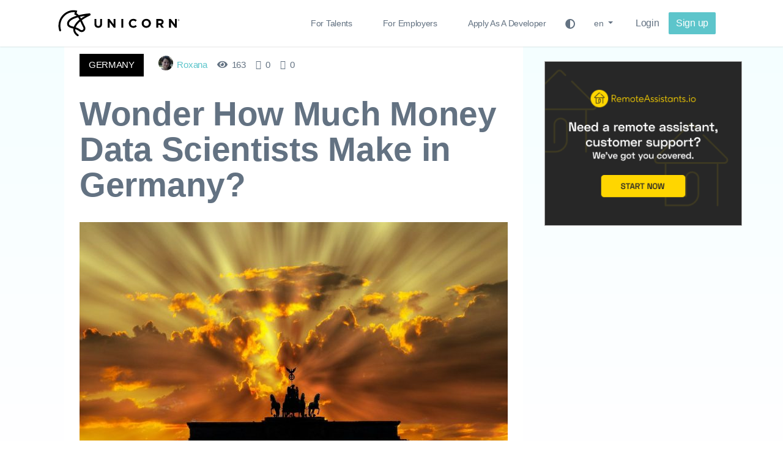

--- FILE ---
content_type: text/html; charset=UTF-8
request_url: https://blog.unicorn.io/2020/02/05/wonder-how-much-money-data-scientists-make-in-germany/
body_size: 15533
content:




<!doctype html>
<html lang="en-US" prefix="og: http://ogp.me/ns# fb: http://ogp.me/ns/fb#">
<head>
<meta charset="UTF-8">
<meta name="viewport" content="user-scalable=yes,width=device-width,minimum-scale=1,initial-scale=1">
<!--[if IE]><meta http-equiv="X-UA-Compatible" content="IE=edge" /><![endif]-->
<link rel="pingback" href="https://blog.unicorn.io/xmlrpc.php">
<title>Wonder How Much Money Data Scientists Make in Germany? &#8211; unicorn.io blog</title>
<link rel='dns-prefetch' href='//fonts.googleapis.com' />
<link rel='dns-prefetch' href='//s.w.org' />
<link rel="alternate" type="application/rss+xml" title="unicorn.io blog &raquo; Feed" href="https://blog.unicorn.io/feed/" />
<link rel='stylesheet' id='wp-block-library-css'  href='https://blog.unicorn.io/wp-includes/css/dist/block-library/style.min.css?ver=5.5.11' type='text/css' media='all' />
<style type="text/css">@font-face {font-family:Roboto;font-style:normal;font-weight:400;src:url(/cf-fonts/s/roboto/5.0.11/vietnamese/400/normal.woff2);unicode-range:U+0102-0103,U+0110-0111,U+0128-0129,U+0168-0169,U+01A0-01A1,U+01AF-01B0,U+0300-0301,U+0303-0304,U+0308-0309,U+0323,U+0329,U+1EA0-1EF9,U+20AB;font-display:swap;}@font-face {font-family:Roboto;font-style:normal;font-weight:400;src:url(/cf-fonts/s/roboto/5.0.11/greek/400/normal.woff2);unicode-range:U+0370-03FF;font-display:swap;}@font-face {font-family:Roboto;font-style:normal;font-weight:400;src:url(/cf-fonts/s/roboto/5.0.11/cyrillic-ext/400/normal.woff2);unicode-range:U+0460-052F,U+1C80-1C88,U+20B4,U+2DE0-2DFF,U+A640-A69F,U+FE2E-FE2F;font-display:swap;}@font-face {font-family:Roboto;font-style:normal;font-weight:400;src:url(/cf-fonts/s/roboto/5.0.11/cyrillic/400/normal.woff2);unicode-range:U+0301,U+0400-045F,U+0490-0491,U+04B0-04B1,U+2116;font-display:swap;}@font-face {font-family:Roboto;font-style:normal;font-weight:400;src:url(/cf-fonts/s/roboto/5.0.11/greek-ext/400/normal.woff2);unicode-range:U+1F00-1FFF;font-display:swap;}@font-face {font-family:Roboto;font-style:normal;font-weight:400;src:url(/cf-fonts/s/roboto/5.0.11/latin/400/normal.woff2);unicode-range:U+0000-00FF,U+0131,U+0152-0153,U+02BB-02BC,U+02C6,U+02DA,U+02DC,U+0304,U+0308,U+0329,U+2000-206F,U+2074,U+20AC,U+2122,U+2191,U+2193,U+2212,U+2215,U+FEFF,U+FFFD;font-display:swap;}@font-face {font-family:Roboto;font-style:normal;font-weight:400;src:url(/cf-fonts/s/roboto/5.0.11/latin-ext/400/normal.woff2);unicode-range:U+0100-02AF,U+0304,U+0308,U+0329,U+1E00-1E9F,U+1EF2-1EFF,U+2020,U+20A0-20AB,U+20AD-20CF,U+2113,U+2C60-2C7F,U+A720-A7FF;font-display:swap;}@font-face {font-family:Roboto;font-style:normal;font-weight:900;src:url(/cf-fonts/s/roboto/5.0.11/latin/900/normal.woff2);unicode-range:U+0000-00FF,U+0131,U+0152-0153,U+02BB-02BC,U+02C6,U+02DA,U+02DC,U+0304,U+0308,U+0329,U+2000-206F,U+2074,U+20AC,U+2122,U+2191,U+2193,U+2212,U+2215,U+FEFF,U+FFFD;font-display:swap;}@font-face {font-family:Roboto;font-style:normal;font-weight:900;src:url(/cf-fonts/s/roboto/5.0.11/vietnamese/900/normal.woff2);unicode-range:U+0102-0103,U+0110-0111,U+0128-0129,U+0168-0169,U+01A0-01A1,U+01AF-01B0,U+0300-0301,U+0303-0304,U+0308-0309,U+0323,U+0329,U+1EA0-1EF9,U+20AB;font-display:swap;}@font-face {font-family:Roboto;font-style:normal;font-weight:900;src:url(/cf-fonts/s/roboto/5.0.11/latin-ext/900/normal.woff2);unicode-range:U+0100-02AF,U+0304,U+0308,U+0329,U+1E00-1E9F,U+1EF2-1EFF,U+2020,U+20A0-20AB,U+20AD-20CF,U+2113,U+2C60-2C7F,U+A720-A7FF;font-display:swap;}@font-face {font-family:Roboto;font-style:normal;font-weight:900;src:url(/cf-fonts/s/roboto/5.0.11/cyrillic-ext/900/normal.woff2);unicode-range:U+0460-052F,U+1C80-1C88,U+20B4,U+2DE0-2DFF,U+A640-A69F,U+FE2E-FE2F;font-display:swap;}@font-face {font-family:Roboto;font-style:normal;font-weight:900;src:url(/cf-fonts/s/roboto/5.0.11/cyrillic/900/normal.woff2);unicode-range:U+0301,U+0400-045F,U+0490-0491,U+04B0-04B1,U+2116;font-display:swap;}@font-face {font-family:Roboto;font-style:normal;font-weight:900;src:url(/cf-fonts/s/roboto/5.0.11/greek/900/normal.woff2);unicode-range:U+0370-03FF;font-display:swap;}@font-face {font-family:Roboto;font-style:normal;font-weight:900;src:url(/cf-fonts/s/roboto/5.0.11/greek-ext/900/normal.woff2);unicode-range:U+1F00-1FFF;font-display:swap;}@font-face {font-family:Roboto;font-style:normal;font-weight:700;src:url(/cf-fonts/s/roboto/5.0.11/latin/700/normal.woff2);unicode-range:U+0000-00FF,U+0131,U+0152-0153,U+02BB-02BC,U+02C6,U+02DA,U+02DC,U+0304,U+0308,U+0329,U+2000-206F,U+2074,U+20AC,U+2122,U+2191,U+2193,U+2212,U+2215,U+FEFF,U+FFFD;font-display:swap;}@font-face {font-family:Roboto;font-style:normal;font-weight:700;src:url(/cf-fonts/s/roboto/5.0.11/vietnamese/700/normal.woff2);unicode-range:U+0102-0103,U+0110-0111,U+0128-0129,U+0168-0169,U+01A0-01A1,U+01AF-01B0,U+0300-0301,U+0303-0304,U+0308-0309,U+0323,U+0329,U+1EA0-1EF9,U+20AB;font-display:swap;}@font-face {font-family:Roboto;font-style:normal;font-weight:700;src:url(/cf-fonts/s/roboto/5.0.11/cyrillic-ext/700/normal.woff2);unicode-range:U+0460-052F,U+1C80-1C88,U+20B4,U+2DE0-2DFF,U+A640-A69F,U+FE2E-FE2F;font-display:swap;}@font-face {font-family:Roboto;font-style:normal;font-weight:700;src:url(/cf-fonts/s/roboto/5.0.11/greek/700/normal.woff2);unicode-range:U+0370-03FF;font-display:swap;}@font-face {font-family:Roboto;font-style:normal;font-weight:700;src:url(/cf-fonts/s/roboto/5.0.11/latin-ext/700/normal.woff2);unicode-range:U+0100-02AF,U+0304,U+0308,U+0329,U+1E00-1E9F,U+1EF2-1EFF,U+2020,U+20A0-20AB,U+20AD-20CF,U+2113,U+2C60-2C7F,U+A720-A7FF;font-display:swap;}@font-face {font-family:Roboto;font-style:normal;font-weight:700;src:url(/cf-fonts/s/roboto/5.0.11/greek-ext/700/normal.woff2);unicode-range:U+1F00-1FFF;font-display:swap;}@font-face {font-family:Roboto;font-style:normal;font-weight:700;src:url(/cf-fonts/s/roboto/5.0.11/cyrillic/700/normal.woff2);unicode-range:U+0301,U+0400-045F,U+0490-0491,U+04B0-04B1,U+2116;font-display:swap;}@font-face {font-family:Roboto;font-style:normal;font-weight:500;src:url(/cf-fonts/s/roboto/5.0.11/cyrillic-ext/500/normal.woff2);unicode-range:U+0460-052F,U+1C80-1C88,U+20B4,U+2DE0-2DFF,U+A640-A69F,U+FE2E-FE2F;font-display:swap;}@font-face {font-family:Roboto;font-style:normal;font-weight:500;src:url(/cf-fonts/s/roboto/5.0.11/cyrillic/500/normal.woff2);unicode-range:U+0301,U+0400-045F,U+0490-0491,U+04B0-04B1,U+2116;font-display:swap;}@font-face {font-family:Roboto;font-style:normal;font-weight:500;src:url(/cf-fonts/s/roboto/5.0.11/greek/500/normal.woff2);unicode-range:U+0370-03FF;font-display:swap;}@font-face {font-family:Roboto;font-style:normal;font-weight:500;src:url(/cf-fonts/s/roboto/5.0.11/greek-ext/500/normal.woff2);unicode-range:U+1F00-1FFF;font-display:swap;}@font-face {font-family:Roboto;font-style:normal;font-weight:500;src:url(/cf-fonts/s/roboto/5.0.11/latin/500/normal.woff2);unicode-range:U+0000-00FF,U+0131,U+0152-0153,U+02BB-02BC,U+02C6,U+02DA,U+02DC,U+0304,U+0308,U+0329,U+2000-206F,U+2074,U+20AC,U+2122,U+2191,U+2193,U+2212,U+2215,U+FEFF,U+FFFD;font-display:swap;}@font-face {font-family:Roboto;font-style:normal;font-weight:500;src:url(/cf-fonts/s/roboto/5.0.11/latin-ext/500/normal.woff2);unicode-range:U+0100-02AF,U+0304,U+0308,U+0329,U+1E00-1E9F,U+1EF2-1EFF,U+2020,U+20A0-20AB,U+20AD-20CF,U+2113,U+2C60-2C7F,U+A720-A7FF;font-display:swap;}@font-face {font-family:Roboto;font-style:normal;font-weight:500;src:url(/cf-fonts/s/roboto/5.0.11/vietnamese/500/normal.woff2);unicode-range:U+0102-0103,U+0110-0111,U+0128-0129,U+0168-0169,U+01A0-01A1,U+01AF-01B0,U+0300-0301,U+0303-0304,U+0308-0309,U+0323,U+0329,U+1EA0-1EF9,U+20AB;font-display:swap;}@font-face {font-family:Roboto;font-style:normal;font-weight:300;src:url(/cf-fonts/s/roboto/5.0.11/latin/300/normal.woff2);unicode-range:U+0000-00FF,U+0131,U+0152-0153,U+02BB-02BC,U+02C6,U+02DA,U+02DC,U+0304,U+0308,U+0329,U+2000-206F,U+2074,U+20AC,U+2122,U+2191,U+2193,U+2212,U+2215,U+FEFF,U+FFFD;font-display:swap;}@font-face {font-family:Roboto;font-style:normal;font-weight:300;src:url(/cf-fonts/s/roboto/5.0.11/vietnamese/300/normal.woff2);unicode-range:U+0102-0103,U+0110-0111,U+0128-0129,U+0168-0169,U+01A0-01A1,U+01AF-01B0,U+0300-0301,U+0303-0304,U+0308-0309,U+0323,U+0329,U+1EA0-1EF9,U+20AB;font-display:swap;}@font-face {font-family:Roboto;font-style:normal;font-weight:300;src:url(/cf-fonts/s/roboto/5.0.11/cyrillic/300/normal.woff2);unicode-range:U+0301,U+0400-045F,U+0490-0491,U+04B0-04B1,U+2116;font-display:swap;}@font-face {font-family:Roboto;font-style:normal;font-weight:300;src:url(/cf-fonts/s/roboto/5.0.11/greek-ext/300/normal.woff2);unicode-range:U+1F00-1FFF;font-display:swap;}@font-face {font-family:Roboto;font-style:normal;font-weight:300;src:url(/cf-fonts/s/roboto/5.0.11/latin-ext/300/normal.woff2);unicode-range:U+0100-02AF,U+0304,U+0308,U+0329,U+1E00-1E9F,U+1EF2-1EFF,U+2020,U+20A0-20AB,U+20AD-20CF,U+2113,U+2C60-2C7F,U+A720-A7FF;font-display:swap;}@font-face {font-family:Roboto;font-style:normal;font-weight:300;src:url(/cf-fonts/s/roboto/5.0.11/greek/300/normal.woff2);unicode-range:U+0370-03FF;font-display:swap;}@font-face {font-family:Roboto;font-style:normal;font-weight:300;src:url(/cf-fonts/s/roboto/5.0.11/cyrillic-ext/300/normal.woff2);unicode-range:U+0460-052F,U+1C80-1C88,U+20B4,U+2DE0-2DFF,U+A640-A69F,U+FE2E-FE2F;font-display:swap;}@font-face {font-family:Roboto;font-style:italic;font-weight:400;src:url(/cf-fonts/s/roboto/5.0.11/greek-ext/400/italic.woff2);unicode-range:U+1F00-1FFF;font-display:swap;}@font-face {font-family:Roboto;font-style:italic;font-weight:400;src:url(/cf-fonts/s/roboto/5.0.11/cyrillic/400/italic.woff2);unicode-range:U+0301,U+0400-045F,U+0490-0491,U+04B0-04B1,U+2116;font-display:swap;}@font-face {font-family:Roboto;font-style:italic;font-weight:400;src:url(/cf-fonts/s/roboto/5.0.11/cyrillic-ext/400/italic.woff2);unicode-range:U+0460-052F,U+1C80-1C88,U+20B4,U+2DE0-2DFF,U+A640-A69F,U+FE2E-FE2F;font-display:swap;}@font-face {font-family:Roboto;font-style:italic;font-weight:400;src:url(/cf-fonts/s/roboto/5.0.11/greek/400/italic.woff2);unicode-range:U+0370-03FF;font-display:swap;}@font-face {font-family:Roboto;font-style:italic;font-weight:400;src:url(/cf-fonts/s/roboto/5.0.11/latin-ext/400/italic.woff2);unicode-range:U+0100-02AF,U+0304,U+0308,U+0329,U+1E00-1E9F,U+1EF2-1EFF,U+2020,U+20A0-20AB,U+20AD-20CF,U+2113,U+2C60-2C7F,U+A720-A7FF;font-display:swap;}@font-face {font-family:Roboto;font-style:italic;font-weight:400;src:url(/cf-fonts/s/roboto/5.0.11/vietnamese/400/italic.woff2);unicode-range:U+0102-0103,U+0110-0111,U+0128-0129,U+0168-0169,U+01A0-01A1,U+01AF-01B0,U+0300-0301,U+0303-0304,U+0308-0309,U+0323,U+0329,U+1EA0-1EF9,U+20AB;font-display:swap;}@font-face {font-family:Roboto;font-style:italic;font-weight:400;src:url(/cf-fonts/s/roboto/5.0.11/latin/400/italic.woff2);unicode-range:U+0000-00FF,U+0131,U+0152-0153,U+02BB-02BC,U+02C6,U+02DA,U+02DC,U+0304,U+0308,U+0329,U+2000-206F,U+2074,U+20AC,U+2122,U+2191,U+2193,U+2212,U+2215,U+FEFF,U+FFFD;font-display:swap;}@font-face {font-family:Montserrat;font-style:normal;font-weight:700;src:url(/cf-fonts/s/montserrat/5.0.16/latin-ext/700/normal.woff2);unicode-range:U+0100-02AF,U+0304,U+0308,U+0329,U+1E00-1E9F,U+1EF2-1EFF,U+2020,U+20A0-20AB,U+20AD-20CF,U+2113,U+2C60-2C7F,U+A720-A7FF;font-display:swap;}@font-face {font-family:Montserrat;font-style:normal;font-weight:700;src:url(/cf-fonts/s/montserrat/5.0.16/vietnamese/700/normal.woff2);unicode-range:U+0102-0103,U+0110-0111,U+0128-0129,U+0168-0169,U+01A0-01A1,U+01AF-01B0,U+0300-0301,U+0303-0304,U+0308-0309,U+0323,U+0329,U+1EA0-1EF9,U+20AB;font-display:swap;}@font-face {font-family:Montserrat;font-style:normal;font-weight:700;src:url(/cf-fonts/s/montserrat/5.0.16/cyrillic-ext/700/normal.woff2);unicode-range:U+0460-052F,U+1C80-1C88,U+20B4,U+2DE0-2DFF,U+A640-A69F,U+FE2E-FE2F;font-display:swap;}@font-face {font-family:Montserrat;font-style:normal;font-weight:700;src:url(/cf-fonts/s/montserrat/5.0.16/latin/700/normal.woff2);unicode-range:U+0000-00FF,U+0131,U+0152-0153,U+02BB-02BC,U+02C6,U+02DA,U+02DC,U+0304,U+0308,U+0329,U+2000-206F,U+2074,U+20AC,U+2122,U+2191,U+2193,U+2212,U+2215,U+FEFF,U+FFFD;font-display:swap;}@font-face {font-family:Montserrat;font-style:normal;font-weight:700;src:url(/cf-fonts/s/montserrat/5.0.16/cyrillic/700/normal.woff2);unicode-range:U+0301,U+0400-045F,U+0490-0491,U+04B0-04B1,U+2116;font-display:swap;}</style>
<link rel='stylesheet' id='bootstrap-css'  href='https://blog.unicorn.io/wp-content/themes/sanfrancisco/library/assets/lib/bootstrap.css?ver=3.3.6' type='text/css' media='all' />
<link rel='stylesheet' id='font-awesome-css'  href='https://blog.unicorn.io/wp-content/themes/sanfrancisco/library/assets/lib/font-awesome-4.6.3/css/font-awesome.min.css?ver=4.6.3' type='text/css' media='all' />
<link rel='stylesheet' id='owl-carousel-css'  href='https://blog.unicorn.io/wp-content/themes/sanfrancisco/library/assets/lib/owl.carousel.2.0.0/assets/owl.carousel.css?ver=2.0.0' type='text/css' media='all' />
<link rel='stylesheet' id='sanfrancisco-stylesheet-css'  href='https://blog.unicorn.io/wp-content/themes/sanfrancisco/style.css?ver=1.3.2' type='text/css' media='all' />
<script type="3225d2bb1a089ada1ea6129b-text/javascript" src='https://blog.unicorn.io/wp-includes/js/jquery/jquery.js?ver=1.12.4-wp' id='jquery-core-js'></script>
<link rel="https://api.w.org/" href="https://blog.unicorn.io/wp-json/" /><link rel="alternate" type="application/json" href="https://blog.unicorn.io/wp-json/wp/v2/posts/474" /><link rel="EditURI" type="application/rsd+xml" title="RSD" href="https://blog.unicorn.io/xmlrpc.php?rsd" />
<link rel="wlwmanifest" type="application/wlwmanifest+xml" href="https://blog.unicorn.io/wp-includes/wlwmanifest.xml" /> 
<link rel='prev' title='Can Computer Vision Improve Your Business?' href='https://blog.unicorn.io/2020/02/04/can-computer-vision-improve-your-business/' />
<link rel='next' title='The UI Design Trends for 2020' href='https://blog.unicorn.io/2020/02/06/the-ui-design-trends-for-2020/' />
<meta name="generator" content="WordPress 5.5.11" />
<link rel="canonical" href="https://blog.unicorn.io/2020/02/05/wonder-how-much-money-data-scientists-make-in-germany/" />
<link rel='shortlink' href='https://blog.unicorn.io/?p=474' />
<link rel="alternate" type="application/json+oembed" href="https://blog.unicorn.io/wp-json/oembed/1.0/embed?url=https%3A%2F%2Fblog.unicorn.io%2F2020%2F02%2F05%2Fwonder-how-much-money-data-scientists-make-in-germany%2F" />
<link rel="alternate" type="text/xml+oembed" href="https://blog.unicorn.io/wp-json/oembed/1.0/embed?url=https%3A%2F%2Fblog.unicorn.io%2F2020%2F02%2F05%2Fwonder-how-much-money-data-scientists-make-in-germany%2F&#038;format=xml" />
<style type="text/css" media="screen">
body{font-family:"Roboto", Arial, Helvetica, sans-serif;font-weight:400}::selection{background-color:#000;color:#fff}::-moz-selection{background-color:#000;color:#fff}.sf-sections-wrapper{background:#f6f6f6}h1,h2,h3,h4,h5,h6{font-family:"Roboto", sans-serif;font-weight:900}.sidebar-widget .widget-title .title{font:700 14px "Roboto", sans-serif}.archive .sf-fancy-title,.search .sf-fancy-title{background-color:#fff}.archive .sf-fancy-title .sf-title,.search .sf-fancy-title .sf-title{color:#000;font-family:"Roboto", sans-serif;font-weight:900}.archive .sf-fancy-title .breadcrumb a,.search .sf-fancy-title .breadcrumb a{color:#000}.archive .sf-fancy-title .breadcrumb a:hover,.search .sf-fancy-title .breadcrumb a:hover{color:#e72132}.archive .sf-fancy-title .breadcrumb li>span,.search .sf-fancy-title .breadcrumb li>span,.archive .sf-fancy-title .breadcrumb a:active,.search .sf-fancy-title .breadcrumb a:active,.archive .sf-fancy-title .breadcrumb a:focus,.search .sf-fancy-title .breadcrumb a:focus{color:#000}.sf-fancy-title .breadcrumb{font-family:"Roboto", sans-serif;font-weight:400}.navbar-brand .sf-header-logo{padding-bottom:20px;padding-top:20px;width:240px;color:#000;font:700 28px "Montserrat", sans-serif}.navbar-brand .sf-header-logo:hover{color:#000}.navbar-brand .sf-header-logo:active,.navbar-brand .sf-header-logo:focus{color:#000}.navbar-brand .sf-header-logo-mobile{padding-bottom:20px;padding-top:20px;width:240px;color:#000;font:700 28px "Montserrat", sans-serif}.sf-footer{background-color:#fff}.sf-footer-brand-box hr,.sf-footer-bottom>hr,.sf-footer .sidebar-widget .widget-title:before,.sf-footer .sidebar-widget .widget-title:after{background-color:rgba(0,0,0,0.08)}.sf-footer-brand .sf-footer-logo{color:#000}.sf-footer-brand .sf-footer-logo:hover{color:#000}.sf-footer-brand .sf-footer-logo:active,.sf-footer-brand .sf-footer-logo:focus{color:#000}.sf-footer-brand .sf-footer-logo-mobile{color:#000;font:700 28px "Montserrat", sans-serif}.sf-footer-brand-text{color:#525252;font:400 13px Georgia, serif}.sf-footer-copyright-text{color:#000}.sf-footer-nav li a{color:#000}.sf-footer-nav li a:hover{color:#000}.sf-footer-nav li a:active,.sf-footer-nav li a:focus{color:#000}.sf-nav-wrapper{background:#fff}.navbar-header{border-color:rgba(0,0,0,0.05)}.nav-menu>li a{font:300 14px "Roboto", sans-serif}.navbar-right>.sf-item-trending>a{font:700 14px "Montserrat", sans-serif}.navbar-nav.navbar-right>.sf-item-trending>a{color:#000}.navbar-nav.navbar-right>.sf-item-trending>a:hover{color:#000}.navbar-nav.navbar-right>.sf-item-trending>a:active,.navbar-nav.navbar-right>.sf-item-trending>a:focus,.navbar-nav.navbar-right>.sf-item-trending.active>a,.navbar-nav.navbar-right>.sf-item-trending.current-menu-item>a{color:#000}.navbar-nav>li>a{text-transform:none;color:rgba(0,0,0,0.6)}.navbar-nav>li>a:hover{color:#000}.navbar-nav>li>a:active,.navbar-nav>li>a:focus,.navbar-nav>li.active>a,.navbar-nav>li.current-menu-item>a{color:#000}.navbar-nav>li.active>a,.navbar-nav>li.current-menu-item>a{font-weight:700}.sf-item-search >.sf-btn-search{color:#000}.sf-item-search >.sf-btn-search:hover{color:#000}.sf-item-search >.sf-btn-search:active,.sf-item-search >.sf-btn-search:focus{color:#000}.navbar-nav>li .sf-mega-menu{background-color:#fff}.sf-mega-menu .sf-entry-title a,.sf-mega-menu .sf-entry-meta{color:#000}.sf-entry-title a:hover{color:#e72132}.sf-entry-title a:active,.sf-entry-title a:focus{color:#e72132}.sf-mega-menu .sf-entry-excerpt{color:#a3a3a3}.sf-entry-flag-trending{background-color:#e91e63}.sf-sidebar .sidebar-widget,#wp-calendar thead th,#wp-calendar tbody td{background-color:#fff}.sf-sidebar .sidebar-widget,.sf-sidebar .sidebar-widget a,.sf-about-me .author-name,.sidebar-widget .search-form .input-group-addon,.sidebar-widget .search-form .form-control,.mashsb-widget-link,#wp-calendar>caption,#wp-calendar thead th{color:#000}.sidebar-widget .search-form .form-control::-moz-placeholder{color:#000}.sidebar-widget .search-form .form-control::-webkit-input-placeholder{color:#000}.sidebar-widget .search-form .form-control:-ms-input-placeholder{color:#000}.sf-sidebar .sidebar-widget a:hover,.mashsb-widget-link:hover{color:#e72132}.sf-sidebar .sidebar-widget a:active,.sf-sidebar .sidebar-widget a:focus,.mashsb-widget-link:active,.mashsb-widget-link:focus{color:#e72132}.widget_nav_menu .menu,.widget_recent_comments>ul,.widget_pages>ul,.widget_archive>ul,.widget_meta>ul,.widget_categories>ul,.widget_recent_entries>ul,.widget_rss>ul,.sf-about-me,.sf-instagram-images,.sidebar-widget .search-form .input-group-addon,.sidebar-widget .search-form .form-control,#calendar_wrap,#wp-calendar thead th,#wp-calendar>caption,#wp-calendar tbody td#today,.widget_tag_cloud .tagcloud{background-color:rgba(0,0,0,0.02)}.sf-sidebar .widget_recent_comments,.sf-about-me .author-title,.sf-about-me .author-social-icons li a,.sf-about-me .author-description,.sf-sidebar .sf-social-icons li a,.widget_recent_entries>ul li .post-date,.widget_rss>ul li .rss-date,.widget_rss>ul li .rssSummary,.widget_rss>ul li cite,.mashsb-excerpt,.mashicon-share,#wp-calendar tbody td,#wp-calendar tfoot td#next a,#wp-calendar tfoot td#prev a{color:#a3a3a3}.sf-about-me .author-social-icons li a:hover,.sf-sidebar .sf-social-icons li a:hover,#wp-calendar tfoot td#next a:hover,#wp-calendar tfoot td#prev a:hover{color:#000}.sf-about-me .author-social-icons li a:active,.sf-about-me .author-social-icons li a:focus,.sf-sidebar .sf-social-icons li a:active,.sf-sidebar .sf-social-icons li a:focus,#wp-calendar tfoot td#next a:active,#wp-calendar tfoot td#next a:focus,#wp-calendar tfoot td#prev a:active,#wp-calendar tfoot td#prev a:focus{color:#000}.widget_tag_cloud .tagcloud a{background-color:#fff;color:#ccc}.widget_tag_cloud .tagcloud a:hover{background-color:#000;color:#fff}.sf-sidebar .sidebar-widget .widget-title .title{color:#000}.sidebar-widget .widget-title:before,.sidebar-widget .widget-title:after{background-color:rgba(0,0,0,0.15)}.sf-footer .sidebar-widget .widget-title .title{color:#000}.sf-footer .sidebar-widget{color:#000}.sf-footer .sidebar-widget a{color:#000}.sf-footer .sidebar-widget a:hover{color:#e72132}.sf-footer .sidebar-widget a:active,.sf-footer .sidebar-widget a:focus{color:#e72132}.sf-sections-wrapper .sf-module-grid-posts:not(.sf-module-widget):not(.sf-related-entries) .sf-entry{background-color:#fff}.sf-sections-wrapper .sf-module-grid-posts:not(.sf-module-widget):not(.sf-related-entries) .sf-entry-title a,.sf-sections-wrapper .sf-module-grid-posts:not(.sf-module-widget):not(.sf-related-entries) .sf-entry-author a,.sf-sections-wrapper .sf-module-grid-posts:not(.sf-module-widget):not(.sf-related-entries) .sf-entry-meta,.sf-sections-wrapper .sf-module-grid-posts:not(.sf-module-widget):not(.sf-related-entries) .sf-entry-tags .sf-label{color:#000}.sf-sections-wrapper .sf-module-grid-posts:not(.sf-module-widget):not(.sf-related-entries) .sf-entry:hover .sf-entry-title a,.sf-sections-wrapper .sf-module-grid-posts:not(.sf-module-widget):not(.sf-related-entries) .sf-entry .sf-entry-author a:hover{color:#e72132}.sf-sections-wrapper .sf-module-grid-posts:not(.sf-module-widget):not(.sf-related-entries) .sf-entry-title a:active,.sf-sections-wrapper .sf-module-grid-posts:not(.sf-module-widget):not(.sf-related-entries) .sf-entry-title a:focus,.sf-sections-wrapper .sf-module-grid-posts:not(.sf-module-widget):not(.sf-related-entries) .sf-entry-author a:active,.sf-sections-wrapper .sf-module-grid-posts:not(.sf-module-widget):not(.sf-related-entries) .sf-entry-author a:focus{color:#e72132}.sf-sections-wrapper .sf-module-grid-posts:not(.sf-module-widget):not(.sf-related-entries) .sf-entry-excerpt,.sf-sections-wrapper .sf-module-grid-posts:not(.sf-module-widget):not(.sf-related-entries) .sf-entry-tags .sf-tag{color:rgba(0,0,0,0.5)}.sf-sections-wrapper .sf-module-grid-posts:not(.sf-module-widget):not(.sf-related-entries) .sf-entry-tags .sf-tag a:hover{color:#000}.sf-sections-wrapper .sf-module-grid-posts:not(.sf-module-widget):not(.sf-related-entries) .sf-entry-tags .sf-tag a:active,.sf-sections-wrapper .sf-module-grid-posts:not(.sf-module-widget):not(.sf-related-entries) .sf-entry-tags .sf-tag a:focus{color:#000}.sf-sections-wrapper .sf-module-grid-posts:not(.sf-module-widget):not(.sf-related-entries) .sf-btn{background-color:#d4d4d4;color:#fff}.sf-sections-wrapper .sf-module-grid-posts:not(.sf-module-widget):not(.sf-related-entries) .sf-btn:hover{background-color:#000;color:#fff}.sf-pagination{background-color:#fff}.sf-pagination>.pagination .page-numbers,.sf-pagination>.pagination .page-numbers:after{color:#bfbfbf}.sf-pagination>.pagination a.page-numbers:hover{color:#000}.sf-pagination>.pagination .page-numbers.current{color:#000}@media only screen and (max-width:767px){.sf-entry-featured-media>a:before{background-color:rgba(0,0,0,0)}}@media only screen and (min-width:768px){body{font-size:14px}.archive .sf-fancy-title .sf-title,.search .sf-fancy-title .sf-title{font-size:22px}.sf-fancy-title .breadcrumb{font-size:14px}.sf-entry-featured-media>a:before{background-color:rgba(0,0,0,0)}.sf-entry-featured-media>a:hover:before{background-color:rgba(0,0,0,0.2)}}@media only screen and (min-width:992px){.navbar-nav>li .sub-menu{background-color:#fff}.navbar-nav>li>.sub-menu>li.menu-item-has-children>a:after,.navbar-nav>li.sf-sm-on>a:after{color:rgba(0,0,0,0.08)}.navbar-nav>li .sub-menu li a{text-transform:none;font-size:14px;color:rgba(0,0,0,0.6)}.navbar-nav>li .sub-menu li a:hover{color:#000}.navbar-nav>li .sub-menu li a:active,.navbar-nav>li .sub-menu li a:focus{color:#000}.navbar-nav>li>.sub-menu li.active>a,.navbar-nav>li>.sub-menu li.current-menu-item>a{font-weight:700}}
.sf-bg-fixed, .aggads-ad-location-background > .aggads-inner {
    background: linear-gradient(#f3feff,#fff) !important;
}

.h1, .h2, .h3, .h4, .h5, .h6, h1, h2, h3, h4, h5, h6 {
    color: #082c4e;
    font-family: Inter,-apple-system,BlinkMacSystemFont,Segoe UI,Helvetica,Arial,sans-serif,Apple Color Emoji,Segoe UI Emoji,Segoe UI Symbol;
}
h1 {
    font-weight: 600 !important;
}
.sf-sections-wrapper .sf-module-grid-posts:not(.sf-module-widget):not(.sf-related-entries) .sf-entry:hover .sf-entry-title a, .sf-sections-wrapper .sf-module-grid-posts:not(.sf-module-widget):not(.sf-related-entries) .sf-entry .sf-entry-author a:hover {
    color: #5dc5cb;
}
.sf-sections-wrapper .sf-module-grid-posts:not(.sf-module-widget):not(.sf-related-entries) .sf-entry-title a:active, .sf-sections-wrapper .sf-module-grid-posts:not(.sf-module-widget):not(.sf-related-entries) .sf-entry-title a:focus, .sf-sections-wrapper .sf-module-grid-posts:not(.sf-module-widget):not(.sf-related-entries) .sf-entry-author a:active, .sf-sections-wrapper .sf-module-grid-posts:not(.sf-module-widget):not(.sf-related-entries) .sf-entry-author a:focus {
    color: #5dc5cb;
}
a:hover, a:focus {
    color: #5dc5cb;
}
.sf-entry-title {
    font-weight: 600 !important;
}
.sf-entry-excerpt {
    font-weight: 200 !important;
    font-size: 1.3em !important;
    text-align: justify !important;
    line-height: 20px !important;
    font-family: Inter,-apple-system,BlinkMacSystemFont,Segoe UI,Helvetica,Arial,sans-serif,Apple Color Emoji,Segoe UI Emoji,Segoe UI Symbol !important;
    margin-bottom: 28px !important;
}
</style>		<script type="3225d2bb1a089ada1ea6129b-text/javascript">
			window.___gcfg = {lang: 'en'};
			(function() {
				var po = document.createElement('script'); po.type = 'text/javascript'; po.async = true;
				po.src = '//apis.google.com/js/platform.js';
				var s = document.getElementsByTagName('script')[0]; s.parentNode.insertBefore(po, s);
			})();
		</script>
		
<!-- START - Open Graph and Twitter Card Tags 3.1.0 -->
 <!-- Facebook Open Graph -->
  <meta property="og:locale" content="en_US"/>
  <meta property="og:site_name" content="unicorn.io blog"/>
  <meta property="og:title" content="Wonder How Much Money Data Scientists Make in Germany?"/>
  <meta property="og:url" content="https://blog.unicorn.io/2020/02/05/wonder-how-much-money-data-scientists-make-in-germany/"/>
  <meta property="og:type" content="article"/>
  <meta property="og:description" content="In the past, this job was present on the market but was not as popular as it is now. Big data is now essential and a big deal; thus, data scientists all over the world are required in a big amount. Many businesses seek solutions for complex problems and also want to implement new ways to make more m"/>
  <meta property="og:image" content="https://blog.unicorn.io/wp-content/uploads/2020/02/brandenburger-tor-201939_1920.jpg"/>
  <meta property="og:image:url" content="https://blog.unicorn.io/wp-content/uploads/2020/02/brandenburger-tor-201939_1920.jpg"/>
  <meta property="og:image:secure_url" content="https://blog.unicorn.io/wp-content/uploads/2020/02/brandenburger-tor-201939_1920.jpg"/>
  <meta property="article:published_time" content="2020-02-05T11:19:36+00:00"/>
  <meta property="article:modified_time" content="2020-02-05T11:19:36+00:00" />
  <meta property="og:updated_time" content="2020-02-05T11:19:36+00:00" />
  <meta property="article:section" content="Germany"/>
  <meta property="article:section" content="Salaries"/>
  <meta property="article:publisher" content="https://www.facebook.com/unicorntalents/"/>
 <!-- Google+ / Schema.org -->
  <meta itemprop="name" content="Wonder How Much Money Data Scientists Make in Germany?"/>
  <meta itemprop="headline" content="Wonder How Much Money Data Scientists Make in Germany?"/>
  <meta itemprop="description" content="In the past, this job was present on the market but was not as popular as it is now. Big data is now essential and a big deal; thus, data scientists all over the world are required in a big amount. Many businesses seek solutions for complex problems and also want to implement new ways to make more m"/>
  <meta itemprop="image" content="https://blog.unicorn.io/wp-content/uploads/2020/02/brandenburger-tor-201939_1920.jpg"/>
  <meta itemprop="datePublished" content="2020-02-05"/>
  <meta itemprop="dateModified" content="2020-02-05T11:19:36+00:00" />
  <meta itemprop="author" content="Roxana"/>
  <!--<meta itemprop="publisher" content="unicorn.io blog"/>--> <!-- To solve: The attribute publisher.itemtype has an invalid value -->
 <!-- Twitter Cards -->
  <meta name="twitter:title" content="Wonder How Much Money Data Scientists Make in Germany?"/>
  <meta name="twitter:url" content="https://blog.unicorn.io/2020/02/05/wonder-how-much-money-data-scientists-make-in-germany/"/>
  <meta name="twitter:description" content="In the past, this job was present on the market but was not as popular as it is now. Big data is now essential and a big deal; thus, data scientists all over the world are required in a big amount. Many businesses seek solutions for complex problems and also want to implement new ways to make more m"/>
  <meta name="twitter:image" content="https://blog.unicorn.io/wp-content/uploads/2020/02/brandenburger-tor-201939_1920.jpg"/>
  <meta name="twitter:card" content="summary_large_image"/>
  <meta name="twitter:site" content="@unicorntalents"/>
 <!-- SEO -->
  <meta name="description" content="In the past, this job was present on the market but was not as popular as it is now. Big data is now essential and a big deal; thus, data scientists all over the world are required in a big amount. Many businesses seek solutions for complex problems and also want to implement new ways to make more m"/>
  <meta name="author" content="Roxana"/>
 <!-- Misc. tags -->
 <!-- is_singular -->
<!-- END - Open Graph and Twitter Card Tags 3.1.0 -->
	
  	<meta property="og:image" content="https://blog.unicorn.io/wp-content/uploads/2020/02/brandenburger-tor-201939_1920.jpg" />
<link rel="stylesheet" href="https://cdn.unicorn.io/dist/css/unicorn.1.1.5.6.min.css">
<link rel="stylesheet" href="https://cdn.unicorn.io/dist/js/vendors/bootstrap-select/css/bootstrap-select.min.css">
<link rel="stylesheet" href="https://cdn.rawgit.com/konpa/devicon/df6431e323547add1b4cf45992913f15286456d3/devicon.min.css" integrity="sha384-bw7LsayjRaOWw8sB4OSTQ2YbhACzjiIvODHkxA8ZbKfj+b9lWfa00+6G/riJiMp5" crossorigin="anonymous"><style>.flag-md,.flag-sm{display:inline-block}.flag-sm{background-image:url(https://cdn.unicorn.io/dist/flags/flags-16.png);width:24px;height:16px;line-height:16px}.flag-sm-AD{background-position:-24px 0}.flag-sm-AE{background-position:-192px -16px}.flag-sm-AF{background-position:0 -16px}.flag-sm-AG{background-position:-24px -16px}.flag-sm-AL{background-position:0 -32px}.flag-sm-AM{background-position:-24px -32px}.flag-sm-AR{background-position:-48px 0}.flag-sm-AT{background-position:-48px -16px}.flag-sm-AU{background-position:-48px -32px}.flag-sm-AZ{background-position:0 -48px}.flag-sm-BA{background-position:-24px -48px}.flag-sm-BB{background-position:-48px -48px}.flag-sm-BD{background-position:-72px 0}.flag-sm-BE{background-position:-72px -16px}.flag-sm-BF{background-position:-72px -32px}.flag-sm-BG{background-position:-72px -48px}.flag-sm-BH{background-position:0 -64px}.flag-sm-BI{background-position:-24px -64px}.flag-sm-BJ{background-position:-48px -64px}.flag-sm-BN{background-position:-72px -64px}.flag-sm-BO{background-position:0 -80px}.flag-sm-BR{background-position:-24px -80px}.flag-sm-BS{background-position:-48px -80px}.flag-sm-BT{background-position:-72px -80px}.flag-sm-BW{background-position:-96px 0}.flag-sm-BY{background-position:-96px -16px}.flag-sm-BZ{background-position:-96px -32px}.flag-sm-CA{background-position:-96px -48px}.flag-sm-CD{background-position:-96px -64px}.flag-sm-CF{background-position:-96px -80px}.flag-sm-CG{background-position:0 -96px}.flag-sm-CH{background-position:-24px -96px}.flag-sm-CI{background-position:-48px -96px}.flag-sm-CL{background-position:-72px -96px}.flag-sm-CM{background-position:-96px -96px}.flag-sm-CN{background-position:-120px 0}.flag-sm-CO{background-position:-120px -16px}.flag-sm-CR{background-position:-120px -32px}.flag-sm-CU{background-position:-120px -48px}.flag-sm-CV{background-position:-120px -64px}.flag-sm-CY{background-position:-120px -80px}.flag-sm-CZ{background-position:-120px -96px}.flag-sm-DE{background-position:0 -112px}.flag-sm-DJ{background-position:-24px -112px}.flag-sm-DK{background-position:-48px -112px}.flag-sm-DM{background-position:-72px -112px}.flag-sm-DO{background-position:-96px -112px}.flag-sm-DZ{background-position:-120px -112px}.flag-sm-EC{background-position:0 -128px}.flag-sm-EE{background-position:-24px -128px}.flag-sm-EG{background-position:-48px -128px}.flag-sm-ER{background-position:-72px -128px}.flag-sm-ES{background-position:-96px -128px}.flag-sm-ET{background-position:-120px -128px}.flag-sm-FI{background-position:-144px 0}.flag-sm-FJ{background-position:-144px -16px}.flag-sm-FM{background-position:-144px -32px}.flag-sm-FR{background-position:-144px -48px}.flag-sm-GA{background-position:-144px -64px}.flag-sm-GD{background-position:-144px -80px}.flag-sm-GE{background-position:-144px -96px}.flag-sm-GH{background-position:-144px -112px}.flag-sm-GM{background-position:-144px -128px}.flag-sm-GN{background-position:0 -144px}.flag-sm-GQ{background-position:-24px -144px}.flag-sm-GR{background-position:-48px -144px}.flag-sm-GT{background-position:-72px -144px}.flag-sm-GW{background-position:-96px -144px}.flag-sm-GY{background-position:-120px -144px}.flag-sm-HN{background-position:-144px -144px}.flag-sm-HR{background-position:-168px 0}.flag-sm-HT{background-position:-168px -16px}.flag-sm-HU{background-position:-168px -32px}.flag-sm-ID{background-position:-168px -48px}.flag-sm-IE{background-position:-168px -64px}.flag-sm-IL{background-position:-168px -80px}.flag-sm-IN{background-position:-168px -96px}.flag-sm-IQ{background-position:-168px -112px}.flag-sm-IS{background-position:-168px -128px}.flag-sm-IT{background-position:-168px -144px}.flag-sm-Iran{background-position:0 -160px}.flag-sm-JM{background-position:-24px -160px}.flag-sm-JO{background-position:-48px -160px}.flag-sm-JP{background-position:-72px -160px}.flag-sm-KE{background-position:-96px -160px}.flag-sm-KG{background-position:-120px -160px}.flag-sm-KH{background-position:-144px -160px}.flag-sm-KI{background-position:-168px -160px}.flag-sm-KM{background-position:0 -176px}.flag-sm-KN{background-position:-24px -176px}.flag-sm-KP{background-position:-48px -176px}.flag-sm-KR{background-position:-72px -176px}.flag-sm-KW{background-position:-96px -176px}.flag-sm-KZ{background-position:-120px -176px}.flag-sm-LA{background-position:-144px -176px}.flag-sm-LB{background-position:-168px -176px}.flag-sm-LC{background-position:-192px 0}.flag-sm-LI{background-position:0 0}.flag-sm-LK{background-position:-192px -32px}.flag-sm-LR{background-position:-192px -48px}.flag-sm-LS{background-position:-192px -64px}.flag-sm-LT{background-position:-192px -80px}.flag-sm-LU{background-position:-192px -96px}.flag-sm-LV{background-position:-192px -112px}.flag-sm-LY{background-position:-192px -128px}.flag-sm-MA{background-position:-192px -144px}.flag-sm-MC{background-position:-192px -160px}.flag-sm-MD{background-position:-192px -176px}.flag-sm-ME{background-position:0 -192px}.flag-sm-MG{background-position:-24px -192px}.flag-sm-MH{background-position:-48px -192px}.flag-sm-MK{background-position:-72px -192px}.flag-sm-ML{background-position:-96px -192px}.flag-sm-MM{background-position:-120px -192px}.flag-sm-MN{background-position:-144px -192px}.flag-sm-MR{background-position:-168px -192px}.flag-sm-MT{background-position:-192px -192px}.flag-sm-MU{background-position:-216px 0}.flag-sm-MV{background-position:-216px -16px}.flag-sm-MW{background-position:-216px -32px}.flag-sm-MX{background-position:-216px -48px}.flag-sm-MY{background-position:-216px -64px}.flag-sm-MZ{background-position:-216px -80px}.flag-sm-NA{background-position:-216px -96px}.flag-sm-NE{background-position:-216px -112px}.flag-sm-NG{background-position:-216px -128px}.flag-sm-NI{background-position:-216px -144px}.flag-sm-NL{background-position:-216px -160px}.flag-sm-NO{background-position:-216px -176px}.flag-sm-NP{background-position:-216px -192px}.flag-sm-NR{background-position:0 -208px}.flag-sm-NZ{background-position:-24px -208px}.flag-sm-OM{background-position:-48px -208px}.flag-sm-PA{background-position:-72px -208px}.flag-sm-PE{background-position:-96px -208px}.flag-sm-PG{background-position:-120px -208px}.flag-sm-PH{background-position:-144px -208px}.flag-sm-PK{background-position:-168px -208px}.flag-sm-PL{background-position:-192px -208px}.flag-sm-PT{background-position:-216px -208px}.flag-sm-PW{background-position:0 -224px}.flag-sm-PY{background-position:-24px -224px}.flag-sm-QA{background-position:-48px -224px}.flag-sm-RO{background-position:-72px -224px}.flag-sm-RS{background-position:-96px -224px}.flag-sm-RU{background-position:-120px -224px}.flag-sm-RW{background-position:-144px -224px}.flag-sm-SA{background-position:-168px -224px}.flag-sm-SB{background-position:-192px -224px}.flag-sm-SC{background-position:-216px -224px}.flag-sm-SD{background-position:-240px 0}.flag-sm-SE{background-position:-240px -16px}.flag-sm-SG{background-position:-240px -32px}.flag-sm-SI{background-position:-240px -48px}.flag-sm-SK{background-position:-240px -64px}.flag-sm-SL{background-position:-240px -80px}.flag-sm-SM{background-position:-240px -96px}.flag-sm-SN{background-position:-240px -112px}.flag-sm-SO{background-position:-240px -128px}.flag-sm-SR{background-position:-240px -144px}.flag-sm-SS{background-position:-240px -160px}.flag-sm-ST{background-position:-240px -176px}.flag-sm-SV{background-position:-240px -192px}.flag-sm-SY{background-position:-240px -208px}.flag-sm-SZ{background-position:-240px -224px}.flag-sm-TD{background-position:0 -240px}.flag-sm-TG{background-position:-24px -240px}.flag-sm-TH{background-position:-48px -240px}.flag-sm-TJ{background-position:-72px -240px}.flag-sm-TL{background-position:-96px -240px}.flag-sm-TM{background-position:-120px -240px}.flag-sm-TN{background-position:-144px -240px}.flag-sm-TO{background-position:-168px -240px}.flag-sm-TR{background-position:-192px -240px}.flag-sm-TT{background-position:-216px -240px}.flag-sm-TV{background-position:-240px -240px}.flag-sm-TW{background-position:-264px 0}.flag-sm-TZ{background-position:-264px -16px}.flag-sm-UA{background-position:-264px -32px}.flag-sm-UG{background-position:-264px -48px}.flag-sm-UK{background-position:-264px -64px}.flag-sm-GB{background-position:-264px -64px}.flag-sm-US{background-position:-264px -80px}.flag-sm-UY{background-position:-264px -96px}.flag-sm-UZ{background-position:-264px -112px}.flag-sm-VA{background-position:-264px -128px}.flag-sm-VC{background-position:-264px -144px}.flag-sm-VE{background-position:-264px -160px}.flag-sm-VN{background-position:-264px -176px}.flag-sm-VU{background-position:-264px -192px}.flag-sm-WS{background-position:-264px -208px}.flag-sm-XK{background-position:-264px -224px}.flag-sm-YE{background-position:-264px -240px}.flag-sm-ZA{background-position:0 -256px}.flag-sm-ZM{background-position:-24px -256px}.flag-sm-ZW{background-position:-48px -256px}.flag-md{background-image:url(https://cdn.unicorn.io/dist/flags/flags-47.png);width:70px;height:47px;line-height:47px}.flag-md-AD{background-position:-70px 0}.flag-md-AE{background-position:-560px -423px}.flag-md-AF{background-position:0 -47px}.flag-md-AG{background-position:-70px -47px}.flag-md-AL{background-position:-140px 0}.flag-md-AM{background-position:-140px -47px}.flag-md-AR{background-position:0 -94px}.flag-md-AT{background-position:-70px -94px}.flag-md-AU{background-position:-140px -94px}.flag-md-AZ{background-position:0 -141px}.flag-md-BA{background-position:-70px -141px}.flag-md-BB{background-position:-140px -141px}.flag-md-BD{background-position:-210px 0}.flag-md-BE{background-position:-210px -47px}.flag-md-BF{background-position:-210px -94px}.flag-md-BG{background-position:-210px -141px}.flag-md-BH{background-position:0 -188px}.flag-md-BI{background-position:-70px -188px}.flag-md-BJ{background-position:-140px -188px}.flag-md-BN{background-position:-210px -188px}.flag-md-BO{background-position:-280px 0}.flag-md-BR{background-position:-280px -47px}.flag-md-BS{background-position:-280px -94px}.flag-md-BT{background-position:-280px -141px}.flag-md-BW{background-position:-280px -188px}.flag-md-BY{background-position:0 -235px}.flag-md-BZ{background-position:-70px -235px}.flag-md-CA{background-position:-140px -235px}.flag-md-CD{background-position:-210px -235px}.flag-md-CF{background-position:-280px -235px}.flag-md-CG{background-position:0 -282px}.flag-md-CH{background-position:-70px -282px}.flag-md-CI{background-position:-140px -282px}.flag-md-CL{background-position:-210px -282px}.flag-md-CM{background-position:-280px -282px}.flag-md-CN{background-position:-350px 0}.flag-md-CO{background-position:-350px -47px}.flag-md-CR{background-position:-350px -94px}.flag-md-CU{background-position:-350px -141px}.flag-md-CV{background-position:-350px -188px}.flag-md-CY{background-position:-350px -235px}.flag-md-CZ{background-position:-350px -282px}.flag-md-DE{background-position:0 -329px}.flag-md-DJ{background-position:-70px -329px}.flag-md-DK{background-position:-140px -329px}.flag-md-DM{background-position:-210px -329px}.flag-md-DO{background-position:-280px -329px}.flag-md-DZ{background-position:-350px -329px}.flag-md-EC{background-position:-420px 0}.flag-md-EE{background-position:-420px -47px}.flag-md-EG{background-position:-420px -94px}.flag-md-ER{background-position:-420px -141px}.flag-md-ES{background-position:-420px -188px}.flag-md-ET{background-position:-420px -235px}.flag-md-FI{background-position:-420px -282px}.flag-md-FJ{background-position:-420px -329px}.flag-md-FM{background-position:0 -376px}.flag-md-FR{background-position:-70px -376px}.flag-md-GA{background-position:-140px -376px}.flag-md-GD{background-position:-210px -376px}.flag-md-GE{background-position:-280px -376px}.flag-md-GH{background-position:-350px -376px}.flag-md-GM{background-position:-420px -376px}.flag-md-GN{background-position:0 -423px}.flag-md-GQ{background-position:-70px -423px}.flag-md-GR{background-position:-140px -423px}.flag-md-GT{background-position:-210px -423px}.flag-md-GW{background-position:-280px -423px}.flag-md-GY{background-position:-350px -423px}.flag-md-HN{background-position:-420px -423px}.flag-md-HR{background-position:-490px 0}.flag-md-HT{background-position:-490px -47px}.flag-md-HU{background-position:-490px -94px}.flag-md-ID{background-position:-490px -141px}.flag-md-IE{background-position:-490px -188px}.flag-md-IL{background-position:-490px -235px}.flag-md-IN{background-position:-490px -282px}.flag-md-IQ{background-position:-490px -329px}.flag-md-IR{background-position:-490px -376px}.flag-md-IS{background-position:-490px -423px}.flag-md-IT{background-position:0 -470px}.flag-md-JM{background-position:-70px -470px}.flag-md-JO{background-position:-140px -470px}.flag-md-JP{background-position:-210px -470px}.flag-md-KE{background-position:-280px -470px}.flag-md-KG{background-position:-350px -470px}.flag-md-KH{background-position:-420px -470px}.flag-md-KI{background-position:-490px -470px}.flag-md-KM{background-position:-560px 0}.flag-md-KN{background-position:-560px -47px}.flag-md-KP{background-position:-560px -94px}.flag-md-KR{background-position:-560px -141px}.flag-md-KW{background-position:-560px -188px}.flag-md-KZ{background-position:-560px -235px}.flag-md-LA{background-position:-560px -282px}.flag-md-LB{background-position:-560px -329px}.flag-md-LC{background-position:-560px -376px}.flag-md-LI{background-position:0 0}.flag-md-LK{background-position:-560px -470px}.flag-md-LR{background-position:0 -517px}.flag-md-LS{background-position:-70px -517px}.flag-md-LT{background-position:-140px -517px}.flag-md-LU{background-position:-210px -517px}.flag-md-LV{background-position:-280px -517px}.flag-md-LY{background-position:-350px -517px}.flag-md-MA{background-position:-420px -517px}.flag-md-MC{background-position:-490px -517px}.flag-md-MD{background-position:-560px -517px}.flag-md-ME{background-position:0 -564px}.flag-md-MG{background-position:-70px -564px}.flag-md-MH{background-position:-140px -564px}.flag-md-MK{background-position:-210px -564px}.flag-md-ML{background-position:-280px -564px}.flag-md-MM{background-position:-350px -564px}.flag-md-MN{background-position:-420px -564px}.flag-md-MR{background-position:-490px -564px}.flag-md-MT{background-position:-560px -564px}.flag-md-MU{background-position:-630px 0}.flag-md-MV{background-position:-630px -47px}.flag-md-MW{background-position:-630px -94px}.flag-md-MX{background-position:-630px -141px}.flag-md-MY{background-position:-630px -188px}.flag-md-MZ{background-position:-630px -235px}.flag-md-NA{background-position:-630px -282px}.flag-md-NE{background-position:-630px -329px}.flag-md-NG{background-position:-630px -376px}.flag-md-NI{background-position:-630px -423px}.flag-md-NL{background-position:-630px -470px}.flag-md-NO{background-position:-630px -517px}.flag-md-NP{background-position:-630px -564px}.flag-md-NR{background-position:0 -611px}.flag-md-NZ{background-position:-70px -611px}.flag-md-OM{background-position:-140px -611px}.flag-md-PA{background-position:-210px -611px}.flag-md-PE{background-position:-280px -611px}.flag-md-PG{background-position:-350px -611px}.flag-md-PH{background-position:-420px -611px}.flag-md-PK{background-position:-490px -611px}.flag-md-PL{background-position:-560px -611px}.flag-md-PT{background-position:-630px -611px}.flag-md-PW{background-position:-700px 0}.flag-md-PY{background-position:-700px -47px}.flag-md-QA{background-position:-700px -94px}.flag-md-RO{background-position:-700px -141px}.flag-md-RS{background-position:-700px -188px}.flag-md-RU{background-position:-700px -235px}.flag-md-RW{background-position:-700px -282px}.flag-md-SA{background-position:-700px -329px}.flag-md-SB{background-position:-700px -376px}.flag-md-SC{background-position:-700px -423px}.flag-md-SD{background-position:-700px -470px}.flag-md-SE{background-position:-700px -517px}.flag-md-SG{background-position:-700px -564px}.flag-md-SI{background-position:-700px -611px}.flag-md-SK{background-position:0 -658px}.flag-md-SL{background-position:-70px -658px}.flag-md-SM{background-position:-140px -658px}.flag-md-SN{background-position:-210px -658px}.flag-md-SO{background-position:-280px -658px}.flag-md-SR{background-position:-350px -658px}.flag-md-SS{background-position:-420px -658px}.flag-md-ST{background-position:-490px -658px}.flag-md-SV{background-position:-560px -658px}.flag-md-SY{background-position:-630px -658px}.flag-md-SZ{background-position:-700px -658px}.flag-md-TD{background-position:0 -705px}.flag-md-TG{background-position:-70px -705px}.flag-md-TH{background-position:-140px -705px}.flag-md-TJ{background-position:-210px -705px}.flag-md-TL{background-position:-280px -705px}.flag-md-TM{background-position:-350px -705px}.flag-md-TN{background-position:-420px -705px}.flag-md-TO{background-position:-490px -705px}.flag-md-TR{background-position:-560px -705px}.flag-md-TT{background-position:-630px -705px}.flag-md-TV{background-position:-700px -705px}.flag-md-TW{background-position:-770px 0}.flag-md-TZ{background-position:-770px -47px}.flag-md-UA{background-position:-770px -94px}.flag-md-UG{background-position:-770px -141px}.flag-md-UK{background-position:-770px -188px}.flag-md-GB{background-position:-770px -188px}.flag-md-US{background-position:-770px -235px}.flag-md-UY{background-position:-770px -282px}.flag-md-UZ{background-position:-770px -329px}.flag-md-VA{background-position:-770px -376px}.flag-md-VC{background-position:-770px -423px}.flag-md-VE{background-position:-770px -470px}.flag-md-VN{background-position:-770px -517px}.flag-md-VU{background-position:-770px -564px}.flag-md-WS{background-position:-770px -611px}.flag-md-XK{background-position:-770px -658px}.flag-md-YE{background-position:-770px -705px}.flag-md-ZA{background-position:0 -752px}.flag-md-ZM{background-position:-70px -752px}.flag-md-ZW{background-position:-140px -752px}</style>
<style>
div#sf-module-home {
    margin-top: 100px !important;
}
.sf-sidebar-wrapper {
	right: 30px;
    top: 100px !important;	
}
footer.section-spacer.footer-section {
    background: #000;
    position: relative;
    z-index: 1000;
}
footer { 
background: none !important;
}
.footer-section {
    background: #000 !important;
}
</style>
</head>
<body class="post-template-default single single-post postid-474 single-format-standard">
			<div id="fb-root"></div>
			<script type="3225d2bb1a089ada1ea6129b-text/javascript">(function(d, s, id) {
					var js, fjs = d.getElementsByTagName(s)[0];
					if (d.getElementById(id)) return;
					js = d.createElement(s); js.id = id;
					js.src = "//connect.facebook.net/en_US/sdk.js#xfbml=1&version=v2.8";
					fjs.parentNode.insertBefore(js, fjs);
				}(document, 'script', 'facebook-jssdk'));</script>
			
<style>
@media screen and (max-width: 768px) {
	.hide-mobile {
		display: none;
	}
	.btn-mobile {
		max-width: 90%;
		display: block;
		clear: both;
		margin-left: auto;
		margin-right: auto;		
	}
	.navbar-nav > li.nav-item {
		text-align: center;
		font-size: larger !important;
	}
}
@media screen and (min-width: 768px) {
	.hide-desktop {
		display: none;
	}	
}
</style>
<nav class="navbar navbar-expand-lg fixed-top custom-menu custom-menu__light">
  <div class="container">
    <a class="navbar-brand" href="https://unicorn.io/en">
      <img id="unicorn-logo" src="https://unicorn.io/dist/img/logo.tm.svg" alt="Unicorn.io Logo" title="Unicorn.io Logo" class="logo-md" style="width: 200px;">
    </a>
    <button class="navbar-toggler" type="button" data-toggle="collapse" data-target="#navbarSupportedContent"
            aria-controls="navbarSupportedContent"
            aria-expanded="false" aria-label="Toggle navigation">
        <span class="menu-icon__circle">
        </span>
      <span class="menu-icon">
          <span class="menu-icon__bar"></span>
          <span class="menu-icon__bar"></span>
          <span class="menu-icon__bar"></span>
        </span>
    </button>
    <div class="collapse navbar-collapse" id="navbarSupportedContent">
      <ul class="navbar-nav ml-lg-auto">
        <li class="nav-item">
          <a class="nav-link" href="https://unicorn.io/en/for-talents" title="For Talents">For Talents</a>
        </li>
        <li class="nav-item">
          <a class="nav-link" href="https://unicorn.io/en/for-employers" title="For Employers">For Employers</a>
        </li>
        <li class="nav-item">
          <a class="nav-link" href="https://unicorn.io/get-started" title="Apply as a developer">Apply as a developer</a>
        </li>
        <li class="nav-item hide-mobile">
          <button style="background: transparent; cursor: pointer; padding-top: 20px;" id="toggleMode" aria-label="Toggle dark mode"><i class="fas fa-adjust" onclick="if (!window.__cfRLUnblockHandlers) return false; toggle_light_mode()" data-cf-modified-3225d2bb1a089ada1ea6129b-=""></i></button>
        </li>
		<li class="nav-item dropdown" style="list-style:none; ">
		<a class="nav-link dropdown-toggle" href="#" id="navbarDropdownMenuLink" role="button" data-toggle="dropdown" aria-haspopup="true" aria-expanded="false" style="text-transform: lowercase;" title="Languages">
		  <span class="hide-mobile">en</span> <span class="hide-desktop" style="text-transform: capitalize;">en</span>
		</a>
		<div class="dropdown-menu" aria-labelledby="navbarDropdownMenuLink">
		  <a class="dropdown-item" href="https://unicorn.io/en" title="en">en</a>
		  <a class="dropdown-item" href="https://unicorn.io/fr" title="fr">fr</a>
		  <a class="dropdown-item" href="https://unicorn.io/de" title="de">de</a>
		  <a class="dropdown-item" href="https://unicorn.io/ro" title="ro">ro</a>
		  <a class="dropdown-item" href="https://unicorn.io/es" title="es">es</a>
		  <a class="dropdown-item" href="https://unicorn.io/nl" title="nl">nl</a>
		  <a class="dropdown-item" href="https://unicorn.io/no" title="no">no</a>
		  <a class="dropdown-item" href="https://unicorn.io/pt" title="pt">pt</a>
		  <a class="dropdown-item" href="https://unicorn.io/pl" title="pl">pl</a>
		  <a class="dropdown-item" href="https://unicorn.io/it" title="it">it</a>
		  <a class="dropdown-item" href="https://unicorn.io/da" title="da">da</a>
		  <a class="dropdown-item" href="https://unicorn.io/sv" title="se">se</a>
		  <a class="dropdown-item" href="https://unicorn.io/ru" title="ru">ru</a>
		  <a class="dropdown-item" href="https://unicorn.io/uk" title="uk">uk</a>
		  <a class="dropdown-item" href="https://unicorn.io/ko" title="ko">ko</a>
		  <a class="dropdown-item" href="https://unicorn.io/ja" title="ja">ja</a>
		  <a class="dropdown-item" href="https://unicorn.io/zh" title="zh">zh</a>
		</div>		
      </ul>
      <div class="custom-menu__right">
        <a href="https://dashboard.unicorn.io/en/login" class="btn btn-default" title="Login">Login</a>
        <a href="https://unicorn.io/get-started" class="btn btn-primary btn-pills btn-mobile" title="Sign up">Sign up</a>
      </div>
    </div>
  </div>
</nav>
<div class="sf-sections-wrapper">	<div id="sf-section-post" class="sf-section sf-section-ws sf-section-sidebar-right sf-section-has-sidebar">
		<div class="container">
			<aside class="sf-sidebar sf-sidebar-sticky"><div class="sf-sidebar-wrapper">				<style>
				@media only screen and (min-width: 992px) {
					.sf-section-ws .sf-sidebar-wrapper {
						position: relative;
						overflow: visible;
						width: 360px;
					}
				}
				</style>
				<script src='https://ads.cybrient.com/widget.js?ad_size=336x280&utm_source=blog.unicorn.io&utm_medium=blog' type="3225d2bb1a089ada1ea6129b-text/javascript"></script></div></aside><div class="sf-main" role="main">		<div id="sf-module-post" class="sf-module sf-module-singular">
			<article class="sf-entry sf-entry-singular post-474 post type-post status-publish format-standard has-post-thumbnail hentry category-germany category-salaries tag-data-scientist-salaries tag-data-scientist-salaries-in-germany" itemscope itemtype="https://schema.org/Article"><header class="sf-entry-header"><ol itemscope itemtype="https://schema.org/BreadcrumbList" class="breadcrumb"><li itemprop="itemListElement" itemscope itemtype="https://schema.org/ListItem">
					<a itemscope itemtype="https://schema.org/Thing" itemprop="item" href="https://blog.unicorn.io/">
						<span itemprop="name">Home</span>
					</a>
					<meta itemprop="position" content="1" />
				</li><li itemprop="itemListElement" itemscope itemtype="https://schema.org/ListItem">
							<a href="https://blog.unicorn.io/category/germany/" itemscope itemtype="https://schema.org/Thing" itemprop="item">
								<span itemprop="name">Germany</span>
							</a>
							<meta itemprop="position" content="2" />
						</li><li itemprop="itemListElement" itemscope itemtype="https://schema.org/ListItem">
							<a href="https://blog.unicorn.io/category/salaries/" itemscope itemtype="https://schema.org/Thing" itemprop="item">
								<span itemprop="name">Salaries</span>
							</a>
							<meta itemprop="position" content="3" />
						</li></ol><ul class="sf-entry-meta clearfix"><li class="sf-entry-meta-category"><a href="https://blog.unicorn.io/category/germany/" class="sf-btn sf-btn-gray active">Germany</a></li><li class="sf-entry-meta-byline"><span class="sf-entry-author" itemscope itemtype="https://schema.org/Person">
			<a href="https://blog.unicorn.io/author/roxana/" rel="author"><img alt='' src='https://secure.gravatar.com/avatar/d93527ee519af8362f28043b0d93e0c6?s=32&#038;d=mm&#038;r=g' srcset='https://secure.gravatar.com/avatar/d93527ee519af8362f28043b0d93e0c6?s=64&#038;d=mm&#038;r=g 2x' class='avatar avatar-32 photo' height='32' width='32' loading='lazy'/><span itemprop="author">Roxana</span>
			</a>
		</span></li><li class="sf-entry-meta-views"><span class="fa fa-eye"></span> <span class="sf-count">163</span></li><li class="sf-entry-meta-likes"><span class="fa fa-heart-o"></span> <span class="sf-count">0</span></li><li class="sf-entry-meta-comments"><span class="fa fa-comment-o"></span> <span class="sf-count">0</span></li></ul><h1 class="sf-entry-title" itemprop="headline">Wonder How Much Money Data Scientists Make in Germany?</h1></header><figure class="sf-entry-featured-media "><img width="700" height="525" data-src="https://blog.unicorn.io/wp-content/uploads/2020/02/brandenburger-tor-201939_1920-700x525.jpg" src="[data-uri]" class="sf-featured-image attachment-sf-700-525 size-sf-700-525 lazyload agg-fade-in" alt="brandenburger-tor-201939_1920" data-srcset="https://blog.unicorn.io/wp-content/uploads/2020/02/brandenburger-tor-201939_1920-700x525.jpg 700w, https://blog.unicorn.io/wp-content/uploads/2020/02/brandenburger-tor-201939_1920-300x225.jpg 300w, https://blog.unicorn.io/wp-content/uploads/2020/02/brandenburger-tor-201939_1920-768x576.jpg 768w, https://blog.unicorn.io/wp-content/uploads/2020/02/brandenburger-tor-201939_1920-1024x768.jpg 1024w, https://blog.unicorn.io/wp-content/uploads/2020/02/brandenburger-tor-201939_1920-228x171.jpg 228w, https://blog.unicorn.io/wp-content/uploads/2020/02/brandenburger-tor-201939_1920-160x120.jpg 160w, https://blog.unicorn.io/wp-content/uploads/2020/02/brandenburger-tor-201939_1920-320x240.jpg 320w, https://blog.unicorn.io/wp-content/uploads/2020/02/brandenburger-tor-201939_1920-380x285.jpg 380w, https://blog.unicorn.io/wp-content/uploads/2020/02/brandenburger-tor-201939_1920-760x570.jpg 760w, https://blog.unicorn.io/wp-content/uploads/2020/02/brandenburger-tor-201939_1920-1140x855.jpg 1140w" data-sizes="(max-width: 700px) 100vw, 700px" /><div class="sf-entry-flags"><span class="sf-entry-flag sf-entry-flag-creditline">Image by <a href="https://pixabay.com/users/ArtTower-5337/?utm_source=link-attribution&amp;utm_medium=referral&amp;utm_campaign=image&amp;utm_content=201939">ArtTower</a> from <a href="https://pixabay.com/?utm_source=link-attribution&amp;utm_medium=referral&amp;utm_campaign=image&amp;utm_content=201939">Pixabay</a></span></div></figure><div class="sf-entry-content"><p>In the past, this job was present on the market but was not as popular as it is now. Big data is now essential and a big deal; thus, data scientists all over the world are required in a big amount. Many businesses seek solutions for complex problems and also want to implement new ways to make more money.</p>
<p>The process of picking up the right person is not easy at all. It requires time and carefulness. The demand is high; of course, the talent amount is low. The process is more complex also because of the price – their salary. That is why you should know the salaries of these talents. You should know what and where to offer more or decrease more.</p>
<p>Data scientists are usually responsible for transforming raw data into a more comprehensible format. Not only that, but they also solve complex business problems and look for clues in the already given data. Sometimes they seek and implement trends that can be helpful to businesses.</p>
<p>Tremendous knowledge, experience, and skills are required, and every data scientist has to be proficient for their employer’s requirements.</p>
<p>&nbsp;</p>
<p>Data scientists located in Germany earn more than EUR 50,000.</p>
<p>Glassdoor provides some insights into the salary structure of the job market for data science. According to the information provided by Glassdoor data analysts and data scientists typically earn median salaries in the range of EUR 55,000. Senior roles such as team leaders come with higher salaries of around EUR 100,000, however, these roles usually require an extended experience in data science in addition to management skills.</p>
<p>Data scientists generally report higher salaries when compared to the gross salaries of average German university graduates. According to Absolventa the average entry salary for university graduates is situated at EUR 43,000.</p>
<p>German salaries are comparable to the rest of Europe but lower than in the UK/Ireland, Canada, Australia, and the United States.</p>
<p>The average salary of one data scientist in the USA is 118,042 dollars annually. When it comes to experience, the entry levelers, those with one to four years of experience start with 85,614 dollars annually.</p>
<p>The location is a critical factor here. That is why average salaries differ within the United States. There are some states which have companies that give their data employees more than the national average number. For example, the highest salary is currently in San Francisco, with a 27 percent higher amount.</p>
<p>It is essential to mention that other factors increase salary here. For example, the level of experience, the complex problems that require complicated solutions, the expertise in all phases of data science, and the useful additional skills that come in hand from time to time.</p>
<p>Companies want to use the power of big data more than ever. As time passes, they need more and more people, highly skilled, with useful solutions. Do not forget! To attract the right candidate, you must be ready to offer a competitive salary.</p>
</div><center>
		<script src='https://ads.cybrient.com/widget.js?ad_size=728x90&utm_source=blog.unicorn.io&utm_medium=blog' type="3225d2bb1a089ada1ea6129b-text/javascript"></script>
	  </center><div class="sf-entry-tags-box"><p class="sf-entry-tags sf-eb-item"><span class="sf-label">Tags:</span><span class="sf-tag"><a href="https://blog.unicorn.io/tag/data-scientist-salaries/">data scientist salaries</a></span><span class="sf-tag"><a href="https://blog.unicorn.io/tag/data-scientist-salaries-in-germany/">data scientist salaries in Germany</a></span></p></div>		<div id="sf-module-related-entries" class="sf-module sf-module-grid-posts sf-entries sf-entries-grid_posts sf-entries-col-3 sf-entries-vertical sf-related-entries">
			<div class="sf-module-title sf-center sf-has-line"><h2 class="sf-title">You May Also Like</h2></div><div class="sf-col-wrapper row"><div class="sf-col col-xs-12 col-sm-4 col-md-6 col-lg-4">
	<article class="sf-entry sf-entry-vertical sf-entry-has-featured-media post-1930 post type-post status-publish format-standard has-post-thumbnail hentry category-salaries category-unicorn-io tag-angular-developer-salary tag-angular-developer-salary-range">
				
		<figure class="sf-entry-featured-media "><a href="https://blog.unicorn.io/2023/01/31/angular-developer-salaries-around-the-world/"><img width="228" height="152" data-src="https://blog.unicorn.io/wp-content/uploads/2023/01/pikwizard-executives-discussing-over-laptop.jpg" src="[data-uri]" class="sf-featured-image attachment-post-thumbnail size-post-thumbnail lazyload agg-fade-in" alt="pikwizard-executives-discussing-over-laptop" /></a></figure>		<div class="sf-entry-body">

			<header class="sf-entry-header sf-eb-item"><h2 class="sf-entry-title"><a href="https://blog.unicorn.io/2023/01/31/angular-developer-salaries-around-the-world/" rel="bookmark">Angular Developer Salaries Around the World</a></h2></header>			<footer>
							<ul class="sf-entry-meta sf-eb-item clearfix">
										<li class="sf-entry-meta-views">
						<span class="fa fa-eye"></span> <span class="sf-count">54</span>
					</li>
										<li class="sf-entry-meta-likes">
						<span class="fa fa-heart-o"></span> <span class="sf-count">0</span>
					</li>
										<li class="sf-entry-meta-comments">
						<span class="fa fa-comment-o"></span> <span class="sf-count">0</span>
					</li>
										<li class="sf-entry-meta-byline">
					
				</ul>
					
			</footer>



		</div>

	</article>
</div>
<div class="sf-col col-xs-12 col-sm-4 col-md-6 col-lg-4">
	<article class="sf-entry sf-entry-vertical sf-entry-has-featured-media post-1896 post type-post status-publish format-standard has-post-thumbnail hentry category-salaries category-unicorn-io tag-high-paying-industries-for-it tag-high-paying-industries-high-paying-industries tag-it-salaries-2022 tag-it-salaries-based-on-industry tag-it-salary-survey">
				
		<figure class="sf-entry-featured-media "><a href="https://blog.unicorn.io/2022/12/12/top-industries-paying-the-most-for-it-experts/"><img width="114" height="171" data-src="https://blog.unicorn.io/wp-content/uploads/2022/12/pexels-mikhail-nilov-7989029.jpg" src="[data-uri]" class="sf-featured-image attachment-post-thumbnail size-post-thumbnail lazyload agg-fade-in" alt="pexels-mikhail-nilov-7989029" /></a></figure>		<div class="sf-entry-body">

			<header class="sf-entry-header sf-eb-item"><h2 class="sf-entry-title"><a href="https://blog.unicorn.io/2022/12/12/top-industries-paying-the-most-for-it-experts/" rel="bookmark">Top Industries Paying the Most for IT Experts</a></h2></header>			<footer>
							<ul class="sf-entry-meta sf-eb-item clearfix">
										<li class="sf-entry-meta-views">
						<span class="fa fa-eye"></span> <span class="sf-count">15</span>
					</li>
										<li class="sf-entry-meta-likes">
						<span class="fa fa-heart-o"></span> <span class="sf-count">0</span>
					</li>
										<li class="sf-entry-meta-comments">
						<span class="fa fa-comment-o"></span> <span class="sf-count">0</span>
					</li>
										<li class="sf-entry-meta-byline">
					
				</ul>
					
			</footer>



		</div>

	</article>
</div>
<div class="sf-col col-xs-12 col-sm-4 col-md-6 col-lg-4">
	<article class="sf-entry sf-entry-vertical sf-entry-has-featured-media post-1884 post type-post status-publish format-standard has-post-thumbnail hentry category-salaries">
				
		<figure class="sf-entry-featured-media "><a href="https://blog.unicorn.io/2022/11/30/salary-rates-for-react-developers-around-the-globe/"><img width="228" height="163" data-src="https://blog.unicorn.io/wp-content/uploads/2022/11/pexels-startup-stock-photos-7375.jpg" src="[data-uri]" class="sf-featured-image attachment-post-thumbnail size-post-thumbnail lazyload agg-fade-in" alt="pexels-startup-stock-photos-7375" /></a></figure>		<div class="sf-entry-body">

			<header class="sf-entry-header sf-eb-item"><h2 class="sf-entry-title"><a href="https://blog.unicorn.io/2022/11/30/salary-rates-for-react-developers-around-the-globe/" rel="bookmark">Salary Rates for React Developers Around the Globe</a></h2></header>			<footer>
							<ul class="sf-entry-meta sf-eb-item clearfix">
										<li class="sf-entry-meta-views">
						<span class="fa fa-eye"></span> <span class="sf-count">45</span>
					</li>
										<li class="sf-entry-meta-likes">
						<span class="fa fa-heart-o"></span> <span class="sf-count">0</span>
					</li>
										<li class="sf-entry-meta-comments">
						<span class="fa fa-comment-o"></span> <span class="sf-count">0</span>
					</li>
										<li class="sf-entry-meta-byline">
					
				</ul>
					
			</footer>



		</div>

	</article>
</div>
</div>		</div>
		</article>		</div>
		</div>		</div>
	</div>
	<span class="sf-bg-fixed"></span></div><!-- .sections-wrapper --><style>
footer.section-spacer.footer-section {
    background: #000;
}
footer {
    background: #000;
}
.footer-widget__title {
	color: #adadad;
}
</style>
<link rel="stylesheet" href="https://cdnjs.cloudflare.com/ajax/libs/font-awesome/5.8.2/css/all.min.css" integrity="sha384-oS3vJWv+0UjzBfQzYUhtDYW+Pj2yciDJxpsK1OYPAYjqT085Qq/1cq5FLXAZQ7Ay" crossorigin="anonymous">
<footer class="section-spacer footer-section">
  <div class="container">

    <div class="row flex-column-reverse flex-sm-row flex-lg-row">
      <div class="col-md-4 col-12">
        <div class="footer-widget first-of-footer-widget">
          <img src="https://unicorn.io/dist/img/logowhite.tm.svg" class="mb-10" alt="Image" style="width: 182px;">
			<p style="line-height: 16px;">
			<small>
			<b><a href="https://cybrient.com" rel="author" target="_blank">Cybrient Technologies</a></b>
			<br>Rue Liotard 6,
			<br>1202 Geneva			<br>Switzerland			<br><a href="mail&#116;&#111;&#58;h&#101;ll&#37;6F&#64;un%&#54;9co&#114;&#110;&#46;io">e. he&#108;&#108;o&#64;unicor&#110;&#46;io</a>
			</small>
			</p>
          <ul class="social-list__inline mt-10">
            <li>
              <a href="https://www.facebook.com/unicorntalents/" target="_blank" title="Facebook">
                <i class="fab fa-facebook-square"></i>
              </a>
            </li>
            <li>
              <a href="https://twitter.com/unicorntalents" target="_blank" title="Twitter">
                <i class="fab fa-twitter"></i>
              </a>
            </li>
            <li>
              <a href="https://www.linkedin.com/company/unicorn-io/" target="_blank" title="Linkedin">
                <i class="fab fa-linkedin"></i>
              </a>
            </li>
            <li>
              <a href="https://www.youtube.com/channel/UCME9gHUcTcIR_kIEC1bxYVQ" target="_blank" title="Youtube">
                <i class="fab fa-youtube"></i>
              </a>
            </li>
            <li>
              <a href="https://reddit.com/r/unicornio" target="_blank" title="Reddit">
                <i class="fab fa-reddit"></i>
              </a>
            </li>                  
			<li>
				<a href="https://www.tiktok.com/@unicorn.talents" target="_blank">
					<svg xmlns="http://www.w3.org/2000/svg" width="20" height="20" viewBox="0 0 48 48" style="margin-bottom:-1px;">
					<g fill="none" fill-rule="evenodd">
						<path fill="#1b2733" d="M20.023 18.111v-1.703a13.17 13.17 0 0 0-1.784-.13c-7.3 0-13.239 5.94-13.239 13.24 0 4.478 2.238 8.442 5.652 10.839a13.187 13.187 0 0 1-3.555-9.014c0-7.196 5.77-13.064 12.926-13.232"/>
						<path fill="#1b2733" d="M20.335 37.389c3.257 0 5.914-2.591 6.035-5.82l.011-28.825h5.266a9.999 9.999 0 0 1-.17-1.825h-7.192l-.012 28.826c-.12 3.228-2.778 5.818-6.034 5.818a6.006 6.006 0 0 1-2.805-.694 6.037 6.037 0 0 0 4.901 2.52M41.484 12.528v-1.602a9.943 9.943 0 0 1-5.449-1.62 10.011 10.011 0 0 0 5.45 3.222"/>
						<path fill="#1b2733" d="M36.035 9.305a9.962 9.962 0 0 1-2.461-6.56h-1.927a10.025 10.025 0 0 0 4.388 6.56M18.239 23.471a6.053 6.053 0 0 0-6.046 6.046 6.05 6.05 0 0 0 3.24 5.352 6.007 6.007 0 0 1-1.144-3.526 6.053 6.053 0 0 1 6.046-6.047c.623 0 1.22.103 1.784.28v-7.343a13.17 13.17 0 0 0-1.784-.13c-.105 0-.208.006-.312.008v5.64a5.944 5.944 0 0 0-1.784-.28"/>
						<path fill="#1b2733" d="M41.484 12.528v5.59c-3.73 0-7.185-1.193-10.007-3.218v14.617c0 7.3-5.938 13.239-13.238 13.239-2.821 0-5.437-.89-7.587-2.4a13.201 13.201 0 0 0 9.683 4.225c7.3 0 13.239-5.939 13.239-13.238V16.726a17.107 17.107 0 0 0 10.007 3.218V12.75c-.72 0-1.42-.078-2.097-.223"/>
						<path fill="#1b2733" d="M31.477 29.517V14.9a17.103 17.103 0 0 0 10.007 3.218v-5.59a10.011 10.011 0 0 1-5.449-3.223 10.025 10.025 0 0 1-4.388-6.56h-5.266L26.37 31.57c-.121 3.228-2.778 5.819-6.035 5.819a6.038 6.038 0 0 1-4.901-2.52 6.05 6.05 0 0 1-3.241-5.352 6.053 6.053 0 0 1 6.046-6.046c.622 0 1.219.102 1.784.28v-5.64c-7.156.168-12.926 6.036-12.926 13.232 0 3.48 1.352 6.648 3.555 9.014a13.16 13.16 0 0 0 7.587 2.399c7.3 0 13.238-5.939 13.238-13.239"/>
					</g>
					</svg>
				</a>
			</li>
            <li>
              <a href="https://www.instagram.com/unicorntalents" target="_blank" title="Instagram">
                <i class="fab fa-instagram"></i>
              </a>
            </li>
          </ul>
			<small>
				Copyright &copy; 2026 . All Rights Reserved.
			</small>
			<br><small style="font-size: x-small;"><a href="https://unicorn.io/change.md" style="color: #637282;" target="_blank"></a> ● By using this site you agree to our Terms of Use and Privacy Policy</small>

        </div>
      </div>
      <div class="col-md-8 col-sm-10">
        <div class="row">
          <div class="col-md-3 col-12">
            <div class="footer-widget">
              <h4 class="footer-widget__title">Company</h4>
              <ul class="list-unstyled">
                <li>
                  <a href="https://unicorn.io/en" title="Home">Home</a>
                </li>
                <li>
                  <a href="https://unicorn.io/en/about"  title="About Us">About Us</a>
                </li>
                <li>
                  <a href="https://cybrient.unicorn.io" title="Careers">Careers</a>
                </li>
				<li>
                  <a href="https://cybrient.com/en/partnership" title="Partner with us">Partner with us</a>
                </li>
              </ul>
            </div>
          </div>
          <div class="col-md-5 col-12">
            <div class="footer-widget">
              <h4 class="footer-widget__title"><a href="https://unicorn.io/en/for-talents" title="For Talents" style="color: #adadad;">For Talents</a></h4>
              <ul class="list-unstyled">
                <li>
                  <a href="https://unicorn.io/get-started" title="Sign up For Talents">Sign up</a>
                </li>
                <li>
                  <a href="https://dashboard.unicorn.io/en/for-talents/login" title="Login For Talents">Login</a>
                </li>
                <li>
                  <a href="https://unicorn.io/en/list-of-programming-languages" title="List of programming tech-stack">List of programming tech-stack <span class="badge badge-danger">new</span></a>
                </li>
              </ul>
              <h4 class="footer-widget__title">Legal</h4>
              <ul class="list-unstyled">

                <li>
                  <a href="https://unicorn.io/en/legal/terms-of-use" title="Terms of Use">Terms of Use</a>
                </li>
                <li>
                  <a href="https://unicorn.io/en/legal/privacy-policy" title="Privacy Policy">Privacy Policy</a>
                </li>
                <li>
                  <a href="https://unicorn.io/en/legal/impressum" title="Impressum">Impressum</a>
                </li>
              </ul>
            </div>
          </div>
          <div class="col-md-4 col-12">
            <div class="footer-widget">
              <h4 class="footer-widget__title"><a href="https://unicorn.io/en/for-employers" title="For Employers" style="color: #adadad;">For Employers</a></h4>
              <ul class="list-unstyled">
                <li>
                  <a href="https://unicorn.io/en/for-employers/get-verified" title="Get verified">Get verified</a>
                </li>
                <li>
                  <a href="https://unicorn.io/get-started" title="Sign up For Employers">Sign up</a>
                </li>
                <li>
                  <a href="https://dashboard.unicorn.io/en/for-employers/login" title="Login For Employers">Login</a>
                </li>
                <li>
                  <a href="https://unicorn.io/en/for-employers/pricing" title="Pricing">Pricing</a>
                </li>
                <li>
				                  <a href="https://hirerecruiters.io/en" title="hirerecruiter">hirerecruiter (en)</a>
				                </li>
                <li>
                  <a href="https://outlook.office.com/bookwithme/user/92e89add1632451d93078d81b366a4f1@cybrient.com/meetingtype/2aYryRprbUuPfhtEFVxPAw2?anonymous&ep=mCardFromTile" title="Schedule a call" target="_blank">Schedule a call</a>                 </li>
                <li>
                  <a href="https://killercoder.io/en" title="KillerCoder.io" rel="nofollow" target="_blank">Test your programmers</a>
                </li>
              </ul>
            </div>
          </div>
        </div>
      </div>
    </div>
  </div>
</footer>
<div class="sf-search-form-fs"><form class="search-form" method="get" action="https://blog.unicorn.io/">
					 <span class="sf-close"><span class="fa fa-times"></span></span>
				    <div class="input-group">
				        <span class="input-group-addon" id="searchAddon1"><span class="fa fa-search"></span></span>
		                <input type="text" name="s" class="form-control" autocomplete="off" placeholder="Search..." title="Search for:" value="" aria-describedby="searchAddon1" />
	                </div>
	            </form></div><script type="3225d2bb1a089ada1ea6129b-text/javascript">/* <![CDATA[ */ jQuery(document).ready( function() { jQuery.post( "https://blog.unicorn.io/wp-admin/admin-ajax.php", { action : "entry_views", _ajax_nonce : "e689177414", post_id : 474 } ); } ); /* ]]> */</script>
<script type="3225d2bb1a089ada1ea6129b-text/javascript" src='https://blog.unicorn.io/wp-content/themes/sanfrancisco/library/assets/lib/bootstrap-3.3.6/js/bootstrap.min.js?ver=3.3.6' id='bootstrap-js'></script>
<script type="3225d2bb1a089ada1ea6129b-text/javascript" src='https://blog.unicorn.io/wp-content/themes/sanfrancisco/library/assets/lib/owl.carousel.2.0.0/owl.carousel.min.js?ver=2.0.0' id='owl-carousel-js'></script>
<script type="3225d2bb1a089ada1ea6129b-text/javascript" id='sanfrancisco-main-js-extra'>
/* <![CDATA[ */
var sf_l10n = {"ajaxurl":"https:\/\/blog.unicorn.io\/wp-admin\/admin-ajax.php","post_id":"474"};
/* ]]> */
</script>
<script type="3225d2bb1a089ada1ea6129b-text/javascript" src='https://blog.unicorn.io/wp-content/themes/sanfrancisco/library/assets/js/sf-main.js?ver=1.3.2' id='sanfrancisco-main-js'></script>
<script type="3225d2bb1a089ada1ea6129b-text/javascript" src='https://blog.unicorn.io/wp-includes/js/wp-embed.min.js?ver=5.5.11' id='wp-embed-js'></script>
<script src="/cdn-cgi/scripts/7d0fa10a/cloudflare-static/rocket-loader.min.js" data-cf-settings="3225d2bb1a089ada1ea6129b-|49" defer></script><script defer src="https://static.cloudflareinsights.com/beacon.min.js/vcd15cbe7772f49c399c6a5babf22c1241717689176015" integrity="sha512-ZpsOmlRQV6y907TI0dKBHq9Md29nnaEIPlkf84rnaERnq6zvWvPUqr2ft8M1aS28oN72PdrCzSjY4U6VaAw1EQ==" data-cf-beacon='{"version":"2024.11.0","token":"478ed094af964d7f9e19513e07767c01","server_timing":{"name":{"cfCacheStatus":true,"cfEdge":true,"cfExtPri":true,"cfL4":true,"cfOrigin":true,"cfSpeedBrain":true},"location_startswith":null}}' crossorigin="anonymous"></script>
<script>(function(){function c(){var b=a.contentDocument||a.contentWindow.document;if(b){var d=b.createElement('script');d.innerHTML="window.__CF$cv$params={r:'9c835f65ddf26bf7',t:'MTc3MDEzNjg1Mw=='};var a=document.createElement('script');a.src='/cdn-cgi/challenge-platform/scripts/jsd/main.js';document.getElementsByTagName('head')[0].appendChild(a);";b.getElementsByTagName('head')[0].appendChild(d)}}if(document.body){var a=document.createElement('iframe');a.height=1;a.width=1;a.style.position='absolute';a.style.top=0;a.style.left=0;a.style.border='none';a.style.visibility='hidden';document.body.appendChild(a);if('loading'!==document.readyState)c();else if(window.addEventListener)document.addEventListener('DOMContentLoaded',c);else{var e=document.onreadystatechange||function(){};document.onreadystatechange=function(b){e(b);'loading'!==document.readyState&&(document.onreadystatechange=e,c())}}}})();</script></body>
</html>

--- FILE ---
content_type: application/javascript; charset=UTF-8
request_url: https://blog.unicorn.io/cdn-cgi/challenge-platform/h/b/scripts/jsd/d251aa49a8a3/main.js?
body_size: 8456
content:
window._cf_chl_opt={AKGCx8:'b'};~function(h7,Hl,Hj,HY,HO,HP,HD,Hi,h1,h3){h7=m,function(U,a,hF,h6,H,h){for(hF={U:291,a:350,H:423,h:375,J:420,T:402,L:432,s:354,f:461},h6=m,H=U();!![];)try{if(h=-parseInt(h6(hF.U))/1+-parseInt(h6(hF.a))/2+parseInt(h6(hF.H))/3+parseInt(h6(hF.h))/4+-parseInt(h6(hF.J))/5*(parseInt(h6(hF.T))/6)+-parseInt(h6(hF.L))/7*(parseInt(h6(hF.s))/8)+parseInt(h6(hF.f))/9,h===a)break;else H.push(H.shift())}catch(J){H.push(H.shift())}}(I,546849),Hl=this||self,Hj=Hl[h7(444)],HY={},HY[h7(326)]='o',HY[h7(408)]='s',HY[h7(281)]='u',HY[h7(300)]='z',HY[h7(278)]='n',HY[h7(428)]='I',HY[h7(389)]='b',HO=HY,Hl[h7(366)]=function(U,H,h,J,J8,J7,J6,hU,T,s,z,R,Z,C,y){if(J8={U:462,a:399,H:355,h:273,J:471,T:273,L:301,s:398,f:313,d:398,z:313,R:316,v:371,Z:285,C:390,b:357,k:297,y:365,K:430},J7={U:294,a:390,H:302,h:430},J6={U:445,a:336,H:289,h:340},hU=h7,T={'QfCWo':function(K,Q){return K+Q},'gSXEm':function(K,Q){return Q===K},'eqXgE':function(K,Q){return K(Q)},'wbkXs':function(K,Q){return K<Q},'Rriug':function(K,Q,E){return K(Q,E)}},T[hU(J8.U)](null,H)||void 0===H)return J;for(s=T[hU(J8.a)](HS,H),U[hU(J8.H)][hU(J8.h)]&&(s=s[hU(J8.J)](U[hU(J8.H)][hU(J8.T)](H))),s=U[hU(J8.L)][hU(J8.s)]&&U[hU(J8.f)]?U[hU(J8.L)][hU(J8.d)](new U[(hU(J8.z))](s)):function(K,ha,Q){for(ha=hU,K[ha(J7.U)](),Q=0;Q<K[ha(J7.a)];K[Q+1]===K[Q]?K[ha(J7.H)](T[ha(J7.h)](Q,1),1):Q+=1);return K}(s),z='nAsAaAb'.split('A'),z=z[hU(J8.R)][hU(J8.v)](z),R=0;T[hU(J8.Z)](R,s[hU(J8.C)]);Z=s[R],C=HB(U,H,Z),z(C)?(y='s'===C&&!U[hU(J8.b)](H[Z]),hU(J8.k)===h+Z?L(h+Z,C):y||T[hU(J8.y)](L,h+Z,H[Z])):L(T[hU(J8.K)](h,Z),C),R++);return J;function L(K,Q,hm){hm=m,Object[hm(J6.U)][hm(J6.a)][hm(J6.H)](J,Q)||(J[Q]=[]),J[Q][hm(J6.h)](K)}},HP=h7(330)[h7(359)](';'),HD=HP[h7(316)][h7(371)](HP),Hl[h7(386)]=function(H,h,JI,J9,hH,J,T,L,s,z,R){for(JI={U:438,a:373,H:473,h:390,J:390,T:377,L:340,s:250},J9={U:242,a:438},hH=h7,J={},J[hH(JI.U)]=hH(JI.a),T=J,L=Object[hH(JI.H)](h),s=0;s<L[hH(JI.h)];s++)if(z=L[s],z==='f'&&(z='N'),H[z]){for(R=0;R<h[L[s]][hH(JI.J)];-1===H[z][hH(JI.T)](h[L[s]][R])&&(HD(h[L[s]][R])||H[z][hH(JI.L)]('o.'+h[L[s]][R])),R++);}else H[z]=h[L[s]][hH(JI.s)](function(v,hh){if(hh=hH,hh(J9.U)!==hh(J9.U))h(T[hh(J9.a)]);else return'o.'+v})},Hi=null,h1=h0(),h3=function(Td,Tf,Ts,TL,TT,TJ,hy,a,H,h,J){return Td={U:337,a:321,H:464,h:266,J:283},Tf={U:249,a:368,H:368,h:401,J:286,T:259,L:272,s:259,f:454,d:258,z:346,R:340,v:272,Z:404,C:353,b:287,k:268,y:453,K:404,e:470,Q:335,E:362,c:435,A:458,M:296,N:340,n:296,F:328},Ts={U:390},TL={U:378,a:390,H:296,h:445,J:336,T:289,L:450,s:445,f:289,d:289,z:315,R:426,v:407,Z:265,C:340,b:407,k:380,y:248,K:378,e:309,Q:258,E:407,c:470,A:346,M:401,N:407,n:421,F:259,l:340,j:331,Y:328,O:401,X:353,B:249,S:309,P:407,D:414,W:367,i:340,G:258,g:340,x:419,o:435,V:460,I0:259,I1:439,I2:340,I3:393,I4:340,I5:362},TT={U:439},TJ={U:279,a:296},hy=h7,a={'sXjIL':function(T,L){return L==T},'iABrW':function(T,L){return T|L},'IyFTE':function(T,L){return L&T},'uaGNO':function(T,L){return T==L},'ucpgx':function(T,L){return T+L},'hqQKL':hy(Td.U),'LWeGm':hy(Td.a),'GMdQZ':function(T,L){return T-L},'BjUZw':function(T,L){return T|L},'iHqVo':function(T,L){return T<<L},'mBLHi':function(T,L){return T-L},'BreLn':function(T,L){return T<L},'MwwlX':function(T,L){return L==T},'mFHbJ':function(T,L){return T(L)},'LjSqF':function(T,L){return T(L)},'AXRcv':function(T,L){return L==T},'tftop':function(T,L){return T(L)},'obusX':function(T,L){return T!==L},'MitBN':function(T,L){return T>L},'DXGBl':function(T,L){return T<<L},'CPJUm':function(T,L){return T<<L},'kakmA':function(T,L){return L==T},'iuFmQ':function(T,L){return T|L},'uevJA':function(T,L){return T(L)},'xAmOn':hy(Td.H),'MMrYz':function(T,L){return T!=L},'PXiGR':function(T,L){return L!=T},'lmYDG':function(T,L){return T(L)},'fjeOd':function(T,L){return T&L},'ToXhc':function(T,L){return T(L)},'rMYMv':function(T,L){return T-L},'egTRR':function(T,L){return T!=L},'HxqID':function(T,L){return T*L},'USVDT':function(T,L){return T===L}},H=String[hy(Td.h)],h={'h':function(T,hK){return hK=hy,a[hK(TT.U)](null,T)?'':h.g(T,6,function(L,he){return he=hK,he(TJ.U)[he(TJ.a)](L)})},'g':function(T,L,s,hQ,z,R,Z,C,y,K,Q,E,A,M,N,F,j,Y){if(hQ=hy,a[hQ(TL.U)](null,T))return'';for(R={},Z={},C='',y=2,K=3,Q=2,E=[],A=0,M=0,N=0;N<T[hQ(TL.a)];N+=1)if(F=T[hQ(TL.H)](N),Object[hQ(TL.h)][hQ(TL.J)][hQ(TL.T)](R,F)||(R[F]=K++,Z[F]=!0),j=a[hQ(TL.L)](C,F),Object[hQ(TL.s)][hQ(TL.J)][hQ(TL.f)](R,j))C=j;else{if(Object[hQ(TL.h)][hQ(TL.J)][hQ(TL.d)](Z,C)){if(a[hQ(TL.z)]!==a[hQ(TL.R)]){if(256>C[hQ(TL.v)](0)){for(z=0;z<Q;A<<=1,M==a[hQ(TL.Z)](L,1)?(M=0,E[hQ(TL.C)](s(A)),A=0):M++,z++);for(Y=C[hQ(TL.b)](0),z=0;8>z;A=a[hQ(TL.k)](a[hQ(TL.y)](A,1),1.81&Y),a[hQ(TL.K)](M,a[hQ(TL.e)](L,1))?(M=0,E[hQ(TL.C)](s(A)),A=0):M++,Y>>=1,z++);}else{for(Y=1,z=0;a[hQ(TL.Q)](z,Q);A=A<<1|Y,M==L-1?(M=0,E[hQ(TL.C)](s(A)),A=0):M++,Y=0,z++);for(Y=C[hQ(TL.E)](0),z=0;16>z;A=a[hQ(TL.k)](A<<1,1&Y),a[hQ(TL.c)](M,L-1)?(M=0,E[hQ(TL.C)](a[hQ(TL.A)](s,A)),A=0):M++,Y>>=1,z++);}y--,y==0&&(y=Math[hQ(TL.M)](2,Q),Q++),delete Z[C]}else{for(S=1,P=0;D<W;G=x|L<<1,V-1==o?(I0=0,I1[hQ(TL.C)](I2(I3)),I4=0):I5++,I6=0,i++);for(I7=I8[hQ(TL.N)](0),I9=0;16>II;IU=a[hQ(TL.n)](Ia<<1.93,a[hQ(TL.F)](IH,1)),Ih==IJ-1?(IT=0,IL[hQ(TL.l)](Iu(Is)),If=0):Id++,Iq>>=1,Im++);}}else for(Y=R[C],z=0;z<Q;A=1&Y|A<<1.54,L-1==M?(M=0,E[hQ(TL.l)](a[hQ(TL.j)](s,A)),A=0):M++,Y>>=1,z++);C=(y--,a[hQ(TL.Y)](0,y)&&(y=Math[hQ(TL.O)](2,Q),Q++),R[j]=K++,a[hQ(TL.X)](String,F))}if(a[hQ(TL.B)]('',C)){if(Object[hQ(TL.s)][hQ(TL.J)][hQ(TL.d)](Z,C)){if(256>C[hQ(TL.N)](0)){for(z=0;z<Q;A<<=1,M==a[hQ(TL.S)](L,1)?(M=0,E[hQ(TL.C)](s(A)),A=0):M++,z++);for(Y=C[hQ(TL.P)](0),z=0;a[hQ(TL.D)](8,z);A=a[hQ(TL.k)](a[hQ(TL.W)](A,1),1&Y),L-1==M?(M=0,E[hQ(TL.i)](s(A)),A=0):M++,Y>>=1,z++);}else{for(Y=1,z=0;a[hQ(TL.G)](z,Q);A=a[hQ(TL.y)](A,1)|Y,M==a[hQ(TL.Z)](L,1)?(M=0,E[hQ(TL.g)](s(A)),A=0):M++,Y=0,z++);for(Y=C[hQ(TL.b)](0),z=0;16>z;A=a[hQ(TL.k)](a[hQ(TL.x)](A,1),Y&1.34),a[hQ(TL.U)](M,a[hQ(TL.e)](L,1))?(M=0,E[hQ(TL.l)](s(A)),A=0):M++,Y>>=1,z++);}y--,a[hQ(TL.o)](0,y)&&(y=Math[hQ(TL.M)](2,Q),Q++),delete Z[C]}else for(Y=R[C],z=0;z<Q;A=a[hQ(TL.V)](A<<1.53,a[hQ(TL.I0)](Y,1)),a[hQ(TL.I1)](M,L-1)?(M=0,E[hQ(TL.l)](a[hQ(TL.A)](s,A)),A=0):M++,Y>>=1,z++);y--,0==y&&Q++}for(Y=2,z=0;z<Q;A=1.07&Y|A<<1.79,a[hQ(TL.K)](M,L-1)?(M=0,E[hQ(TL.I2)](a[hQ(TL.I3)](s,A)),A=0):M++,Y>>=1,z++);for(;;)if(A<<=1,M==L-1){E[hQ(TL.I4)](s(A));break}else M++;return E[hQ(TL.I5)]('')},'j':function(T,Tu,hE){return Tu={U:322,a:322,H:407},hE=hy,T==null?'':''==T?null:h.i(T[hE(Ts.U)],32768,function(L,hc){if(hc=hE,hc(Tu.U)===hc(Tu.a))return T[hc(Tu.H)](L);else H(h)})},'i':function(T,L,s,hw,z,R,Z,C,y,K,Q,E,A,M,N,F,Y,j){if(hw=hy,a[hw(Tf.U)](a[hw(Tf.a)],a[hw(Tf.H)]))return'o.'+A;else{for(z=[],R=4,Z=4,C=3,y=[],E=s(0),A=L,M=1,K=0;3>K;z[K]=K,K+=1);for(N=0,F=Math[hw(Tf.h)](2,2),Q=1;a[hw(Tf.J)](Q,F);j=a[hw(Tf.T)](E,A),A>>=1,0==A&&(A=L,E=s(M++)),N|=Q*(0<j?1:0),Q<<=1);switch(N){case 0:for(N=0,F=Math[hw(Tf.h)](2,8),Q=1;a[hw(Tf.L)](Q,F);j=a[hw(Tf.s)](E,A),A>>=1,A==0&&(A=L,E=a[hw(Tf.f)](s,M++)),N|=(a[hw(Tf.d)](0,j)?1:0)*Q,Q<<=1);Y=a[hw(Tf.z)](H,N);break;case 1:for(N=0,F=Math[hw(Tf.h)](2,16),Q=1;F!=Q;j=A&E,A>>=1,A==0&&(A=L,E=s(M++)),N|=(0<j?1:0)*Q,Q<<=1);Y=H(N);break;case 2:return''}for(K=z[3]=Y,y[hw(Tf.R)](Y);;){if(M>T)return'';for(N=0,F=Math[hw(Tf.h)](2,C),Q=1;a[hw(Tf.v)](Q,F);j=a[hw(Tf.s)](E,A),A>>=1,A==0&&(A=L,E=s(M++)),N|=(0<j?1:0)*Q,Q<<=1);switch(Y=N){case 0:for(N=0,F=Math[hw(Tf.h)](2,8),Q=1;Q!=F;j=a[hw(Tf.Z)](E,A),A>>=1,0==A&&(A=L,E=a[hw(Tf.C)](s,M++)),N|=Q*(0<j?1:0),Q<<=1);z[Z++]=a[hw(Tf.b)](H,N),Y=a[hw(Tf.k)](Z,1),R--;break;case 1:for(N=0,F=Math[hw(Tf.h)](2,16),Q=1;a[hw(Tf.y)](Q,F);j=a[hw(Tf.K)](E,A),A>>=1,a[hw(Tf.e)](0,A)&&(A=L,E=s(M++)),N|=a[hw(Tf.Q)](0<j?1:0,Q),Q<<=1);z[Z++]=H(N),Y=Z-1,R--;break;case 2:return y[hw(Tf.E)]('')}if(a[hw(Tf.c)](0,R)&&(R=Math[hw(Tf.h)](2,C),C++),z[Y])Y=z[Y];else if(a[hw(Tf.A)](Y,Z))Y=K+K[hw(Tf.M)](0);else return null;y[hw(Tf.N)](Y),z[Z++]=K+Y[hw(Tf.n)](0),R--,K=Y,a[hw(Tf.F)](0,R)&&(R=Math[hw(Tf.h)](2,C),C++)}}}},J={},J[hy(Td.J)]=h.h,J}(),h4();function h0(Jl,hb){return Jl={U:260},hb=h7,crypto&&crypto[hb(Jl.U)]?crypto[hb(Jl.U)]():''}function Hg(){return HG()!==null}function Hr(U,a,JF,Jn,JN,JM,hR,H,h,J,T){JF={U:373,a:467,H:317,h:436,J:271,T:387,L:447,s:403,f:312,d:415,z:382,R:284,v:306,Z:374,C:468,b:415,k:446,y:388,K:245,e:373,Q:329,E:314,c:299,A:253,M:253,N:455,n:245,F:323,l:246,j:283,Y:356},Jn={U:347,a:376},JN={U:427,a:348,H:333,h:327,J:327,T:319,L:467,s:271,f:469,d:374,z:290,R:327,v:318},JM={U:441,a:409},hR=h7,H={'JpSLl':function(L,s){return L(s)},'AtlQo':hR(JF.U),'aFIAo':hR(JF.a),'tvHTv':function(L,s){return s!==L},'vzzIH':hR(JF.H),'iDmCg':hR(JF.h),'twmOv':function(L,s){return L(s)},'LBjEw':hR(JF.J),'LQZPQ':function(L,s){return L+s},'LOahm':function(L,s){return L(s)},'CVsMS':hR(JF.T),'XgrQI':hR(JF.L),'GhgLR':function(L){return L()}},h=Hl[hR(JF.s)],console[hR(JF.f)](Hl[hR(JF.d)]),J=new Hl[(hR(JF.z))](),J[hR(JF.R)](H[hR(JF.v)],H[hR(JF.Z)](H[hR(JF.Z)](hR(JF.C),Hl[hR(JF.b)][hR(JF.k)]),H[hR(JF.y)])+h.r),h[hR(JF.K)]&&(J[hR(JF.e)]=5e3,J[hR(JF.Q)]=function(hv){hv=hR,H[hv(JM.U)](a,H[hv(JM.a)])}),J[hR(JF.E)]=function(hZ){hZ=hR,H[hZ(JN.U)](H[hZ(JN.a)],H[hZ(JN.H)])?J[hZ(JN.h)]>=200&&J[hZ(JN.J)]<300?H[hZ(JN.T)](a,hZ(JN.L)):hZ(JN.s)===H[hZ(JN.f)]?a(H[hZ(JN.d)](hZ(JN.z),J[hZ(JN.R)])):a(H[hZ(JN.v)]):a()},J[hR(JF.c)]=function(hC){hC=hR,H[hC(Jn.U)](a,hC(Jn.a))},T={'t':Hp(),'lhr':Hj[hR(JF.A)]&&Hj[hR(JF.M)][hR(JF.N)]?Hj[hR(JF.A)][hR(JF.N)]:'','api':h[hR(JF.n)]?!![]:![],'c':H[hR(JF.F)](Hg),'payload':U},J[hR(JF.l)](h3[hR(JF.j)](JSON[hR(JF.Y)](T)))}function HG(Jf,hu,a,H,h,J){return Jf={U:361,a:278,H:344,h:403,J:361},hu=h7,a={},a[hu(Jf.U)]=hu(Jf.a),a[hu(Jf.H)]=function(T,L){return T<L},H=a,h=Hl[hu(Jf.h)],!h?null:(J=h.i,typeof J!==H[hu(Jf.J)]||H[hu(Jf.H)](J,30))?null:J}function Ho(U,JC,hd){return JC={U:276},hd=h7,Math[hd(JC.U)]()<U}function HV(JK,hz,a,H,h,J,T){if(JK={U:384,a:238,H:406,h:288,J:298,T:449,L:406,s:288,f:457,d:443,z:384},hz=h7,a={},a[hz(JK.U)]=hz(JK.a),a[hz(JK.H)]=function(L,s){return L-s},a[hz(JK.h)]=function(L,s){return s===L},H=a,h=3600,J=Hp(),T=Math[hz(JK.J)](Date[hz(JK.T)]()/1e3),H[hz(JK.L)](T,J)>h){if(H[hz(JK.s)](hz(JK.f),hz(JK.f)))return![];else H[hz(JK.d)](H[hz(JK.z)],h)}return!![]}function HX(H,h,hj,h8,J,T){return hj={U:391,a:257,H:391,h:445,J:400,T:289,L:377,s:372},h8=h7,J={},J[h8(hj.U)]=function(L,s){return L<s},T=J,h instanceof H[h8(hj.a)]&&T[h8(hj.H)](0,H[h8(hj.a)][h8(hj.h)][h8(hj.J)][h8(hj.T)](h)[h8(hj.L)](h8(hj.s)))}function m(U,a,H,h){return U=U-238,H=I(),h=H[U],h}function h2(J,T,JO,hk,L,s,f,d,z,R,v,Z,C,b,k,y){if(JO={U:310,a:456,H:244,h:261,J:256,T:466,L:351,s:305,f:358,d:254,z:359,R:284,v:387,Z:310,C:468,b:415,k:446,y:456,K:308,e:395,Q:267,E:246,c:283,A:382,M:263,N:415,n:369,F:415,l:369,j:440,Y:440,O:311,X:262,B:292,S:329,P:403,D:373},hk=h7,L={},L[hk(JO.U)]=function(K,Q){return K+Q},L[hk(JO.a)]=hk(JO.H),L[hk(JO.h)]=hk(JO.J),L[hk(JO.T)]=hk(JO.L),s=L,!Ho(0))return![];d=(f={},f[hk(JO.s)]=J,f[hk(JO.f)]=T,f);try{for(z=hk(JO.d)[hk(JO.z)]('|'),R=0;!![];){switch(z[R++]){case'0':C[hk(JO.R)](hk(JO.v),v);continue;case'1':v=s[hk(JO.Z)](hk(JO.C),Hl[hk(JO.b)][hk(JO.k)])+s[hk(JO.y)]+y.r+s[hk(JO.h)];continue;case'2':Z={},Z[hk(JO.K)]=d,Z[hk(JO.e)]=k,Z[hk(JO.Q)]=s[hk(JO.T)],C[hk(JO.E)](h3[hk(JO.c)](Z));continue;case'3':C=new Hl[(hk(JO.A))]();continue;case'4':k=(b={},b[hk(JO.M)]=Hl[hk(JO.N)][hk(JO.M)],b[hk(JO.n)]=Hl[hk(JO.F)][hk(JO.l)],b[hk(JO.j)]=Hl[hk(JO.N)][hk(JO.Y)],b[hk(JO.O)]=Hl[hk(JO.N)][hk(JO.X)],b[hk(JO.B)]=h1,b);continue;case'5':C[hk(JO.S)]=function(){};continue;case'6':y=Hl[hk(JO.P)];continue;case'7':C[hk(JO.D)]=2500;continue}break}}catch(K){}}function HS(H,J0,hI,h,J,T){for(J0={U:334,a:471,H:473,h:345},hI=h7,h={},h[hI(J0.U)]=function(L,s){return L!==s},J=h,T=[];J[hI(J0.U)](null,H);T=T[hI(J0.a)](Object[hI(J0.H)](H)),H=Object[hI(J0.h)](H));return T}function Hp(Jb,hq,U){return Jb={U:403,a:298},hq=h7,U=Hl[hq(Jb.U)],Math[hq(Jb.a)](+atob(U.t))}function HW(Ja,hJ,H,h,J,T,L,s,f,d){H=(Ja={U:411,a:243,H:359,h:325,J:307,T:304,L:418,s:360,f:437,d:275,z:397,R:452,v:325,Z:320,C:251,b:282,k:363,y:277},hJ=h7,{'DILoD':hJ(Ja.U),'fmihK':function(z,R,v,Z,C){return z(R,v,Z,C)},'bYkmK':function(z,R,v,Z,C){return z(R,v,Z,C)}});try{for(h=H[hJ(Ja.a)][hJ(Ja.H)]('|'),J=0;!![];){switch(h[J++]){case'0':Hj[hJ(Ja.h)][hJ(Ja.J)](L);continue;case'1':s=H[hJ(Ja.T)](pRIb1,T,L[hJ(Ja.L)],'d.',s);continue;case'2':T=L[hJ(Ja.s)];continue;case'3':L=Hj[hJ(Ja.f)](hJ(Ja.d));continue;case'4':s=pRIb1(T,T,'',s);continue;case'5':L[hJ(Ja.z)]=hJ(Ja.R);continue;case'6':Hj[hJ(Ja.v)][hJ(Ja.Z)](L);continue;case'7':s={};continue;case'8':return f={},f.r=s,f.e=null,f;case'9':s=H[hJ(Ja.C)](pRIb1,T,T[hJ(Ja.b)]||T[hJ(Ja.k)],'n.',s);continue;case'10':L[hJ(Ja.y)]='-1';continue}break}}catch(z){return d={},d.r={},d.e=z,d}}function h4(Te,TK,Tk,hA,U,a,L,H,h,J,s){if(Te={U:270,a:238,H:403,h:303,J:252,T:255,L:390,s:377,f:340,d:250,z:342,R:364,v:293,Z:443,C:463,b:448},TK={U:431,a:376,H:364,h:293,J:448},Tk={U:241,a:264},hA=h7,U={'vHMHa':function(T,L){return L===T},'oGQMu':function(T,L){return T<L},'icjuW':function(T){return T()},'sXJil':function(T,L){return T(L)},'iCRel':hA(Te.U),'IRuFv':function(T,L){return L!==T},'yWxnk':hA(Te.a)},a=Hl[hA(Te.H)],!a)return;if(!HV()){if(U[hA(Te.h)]===U[hA(Te.h)])return;else if(L=c[A],U[hA(Te.J)]('f',L)&&(L='N'),M[L]){for(s=0;U[hA(Te.T)](s,N[n[F]][hA(Te.L)]);-1===l[L][hA(Te.s)](j[Y[O]][s])&&(X(B[S[P]][s])||D[L][hA(Te.f)]('o.'+W[i[G]][s])),s++);}else g[L]=x[o[V]][hA(Te.d)](function(I3){return'o.'+I3})}(H=![],h=function(hM){if(hM=hA,!H){if(H=!![],!U[hM(Tk.U)](HV))return;U[hM(Tk.a)](Ht,function(L){h5(a,L)})}},U[hA(Te.z)](Hj[hA(Te.R)],hA(Te.v)))?h():Hl[hA(Te.Z)]?Hj[hA(Te.Z)](U[hA(Te.C)],h):(J=Hj[hA(Te.b)]||function(){},Hj[hA(Te.b)]=function(hN){hN=hA,hN(TK.U)!==hN(TK.U)?a(hN(TK.a)):(J(),Hj[hN(TK.H)]!==hN(TK.h)&&(Hj[hN(TK.J)]=J,h()))})}function Hx(JZ,Jv,hs,U,a){if(JZ={U:343,a:332,H:269},Jv={U:459,a:343,H:437,h:275,J:397,T:452,L:277,s:325,f:307,d:360,z:433,R:282,v:363,Z:418,C:325,b:320},hs=h7,U={'Jydxj':function(H,h,J,T,L){return H(h,J,T,L)},'bExRZ':hs(JZ.U),'EfKnh':function(H,h){return H(h)},'wGTLn':function(H,h){return h*H}},a=HG(),a===null)return;Hi=(Hi&&U[hs(JZ.a)](clearTimeout,Hi),setTimeout(function(hf,h,J,T,L){if(hf=hs,U[hf(Jv.U)]===hf(Jv.a))Ht();else return h=L[hf(Jv.H)](hf(Jv.h)),h[hf(Jv.J)]=hf(Jv.T),h[hf(Jv.L)]='-1',s[hf(Jv.s)][hf(Jv.f)](h),J=h[hf(Jv.d)],T={},T=U[hf(Jv.z)](f,J,J,'',T),T=d(J,J[hf(Jv.R)]||J[hf(Jv.v)],'n.',T),T=z(J,h[hf(Jv.Z)],'d.',T),R[hf(Jv.C)][hf(Jv.b)](h),L={},L.r=T,L.e=null,L},U[hs(JZ.H)](a,1e3)))}function Ht(U,Ju,JL,hT,a,H){Ju={U:274,a:349,H:434},JL={U:247,a:429,H:385},hT=h7,a={'EzhgR':function(h,J){return J===h},'LQDZt':function(h,J){return h(J)},'lhsbX':function(h){return h()},'oucJD':function(h,J,T){return h(J,T)}},H=a[hT(Ju.U)](HW),a[hT(Ju.a)](Hr,H.r,function(h,hL){hL=hT,a[hL(JL.U)](typeof U,hL(JL.a))&&a[hL(JL.H)](U,h),Hx()}),H.e&&h2(hT(Ju.H),H.e)}function HB(U,H,h,hV,h9,J,T,R,Z,C,L){J=(hV={U:326,a:429,H:383,h:352,J:422,T:396,L:472,s:379,f:379,d:381,z:359,R:401,v:445,Z:336,C:289,b:239,k:407,y:416,K:417,e:340,Q:407,E:405,c:338,A:410,M:407,N:392,n:240,F:280,l:401,j:370,Y:451,O:442,X:324,B:301,S:474},h9=h7,{'iGznG':function(s,z){return s>z},'aRFLa':function(s,z){return z==s},'hjMyI':function(s,z){return s-z},'LsVOp':function(s,z){return z|s},'NaOxf':function(s,z){return s<<z},'yOdWu':function(s,z){return s(z)},'nPkFD':function(s,z){return s<<z},'XWsJN':function(s,z){return s(z)},'mzCFM':function(s,z){return s==z},'fDkWL':function(s,z){return s<z},'wupOC':function(s,z){return s&z},'YoBus':function(s,z){return z==s},'QurRs':function(s,z){return s(z)},'eTOsv':function(s,z){return z==s},'UtFFv':h9(hV.U),'zNUlk':h9(hV.a),'OfPCL':h9(hV.H)});try{T=H[h]}catch(s){return'i'}if(null==T)return T===void 0?'u':'x';if(J[h9(hV.h)](J[h9(hV.J)],typeof T))try{if(J[h9(hV.T)]==typeof T[h9(hV.L)]){if(J[h9(hV.s)]!==J[h9(hV.f)]){for(R=h9(hV.d)[h9(hV.z)]('|'),Z=0;!![];){switch(R[Z++]){case'0':0==Um&&(UU=Ua[h9(hV.R)](2,UH),Uh++);continue;case'1':Uu=Us(Uf);continue;case'2':UJ[UT]=UL++;continue;case'3':if(ID[h9(hV.v)][h9(hV.Z)][h9(hV.C)](IW,Ii)){if(J[h9(hV.b)](256,Ud[h9(hV.k)](0))){for(az=0;aR<av;aC<<=1,J[h9(hV.y)](ab,J[h9(hV.K)](ak,1))?(ay=0,aK[h9(hV.e)](ae(aQ)),aE=0):ac++,aZ++);for(C=aw[h9(hV.Q)](0),aA=0;8>aM;an=J[h9(hV.E)](J[h9(hV.c)](aF,1),C&1),al==aj-1?(aY=0,aO[h9(hV.e)](aX(aB)),aS=0):aP++,C>>=1,aN++);}else{for(C=1,aD=0;aW<ai;aG=J[h9(hV.E)](J[h9(hV.c)](ag,1),C),ax==ao-1?(ap=0,aV[h9(hV.e)](J[h9(hV.A)](ar,H0)),H1=0):H2++,C=0,at++);for(C=H3[h9(hV.M)](0),H4=0;16>H5;H7=J[h9(hV.N)](H8,1)|1.7&C,HI-1==H9?(Hm=0,HU[h9(hV.e)](J[h9(hV.n)](Ha,HH)),Hh=0):HJ++,C>>=1,H6++);}aJ--,J[h9(hV.F)](0,aT)&&(aL=au[h9(hV.l)](2,as),af++),delete ad[aq]}else for(C=mg[mx],mo=0;J[h9(hV.j)](mp,mV);U0=U1<<1|J[h9(hV.Y)](C,1),J[h9(hV.O)](U2,U3-1)?(U4=0,U5[h9(hV.e)](J[h9(hV.X)](U6,U7)),U8=0):U9++,C>>=1,mr++);continue;case'4':UI--;continue}break}}else return T[h9(hV.L)](function(){}),'p'}}catch(R){}return U[h9(hV.B)][h9(hV.S)](T)?'a':T===U[h9(hV.B)]?'D':T===!0?'T':T===!1?'F':(L=typeof T,h9(hV.a)==L?HX(U,T)?'N':'f':HO[L]||'?')}function h5(h,J,TQ,hn,T,L,s,f){if(TQ={U:425,a:467,H:394,h:413,J:245,T:267,L:394,s:339,f:424,d:465,z:295,R:339,v:424,Z:341,C:412,b:295},hn=h7,T={},T[hn(TQ.U)]=hn(TQ.a),T[hn(TQ.H)]=hn(TQ.h),L=T,!h[hn(TQ.J)])return;J===L[hn(TQ.U)]?(s={},s[hn(TQ.T)]=L[hn(TQ.L)],s[hn(TQ.s)]=h.r,s[hn(TQ.f)]=L[hn(TQ.U)],Hl[hn(TQ.d)][hn(TQ.z)](s,'*')):(f={},f[hn(TQ.T)]=hn(TQ.h),f[hn(TQ.R)]=h.r,f[hn(TQ.v)]=hn(TQ.Z),f[hn(TQ.C)]=J,Hl[hn(TQ.d)][hn(TQ.b)](f,'*'))}function I(TE){return TE='3|5|10|0|2|7|4|9|1|6|8,detail,cloudflare-invisible,MitBN,_cf_chl_opt,aRFLa,hjMyI,contentDocument,CPJUm,85mvdVpX,iABrW,UtFFv,2909064pIXNpu,event,sfvpq,LWeGm,tvHTv,bigint,function,QfCWo,Wxglb,614817VjOBgu,Jydxj,error on cf_chl_props,kakmA,mKKkI,createElement,tKNYy,sXjIL,LRmiB4,JpSLl,YoBus,addEventListener,document,prototype,AKGCx8,/jsd/oneshot/d251aa49a8a3/0.6548507079869815:1770136001:wgTEpQ8T90dJETZeXCIHAXk-PvTWaBanZh9WCPDjy8w/,onreadystatechange,now,ucpgx,wupOC,display: none,egTRR,lmYDG,href,leZMF,OiiYH,USVDT,bExRZ,iuFmQ,5092740BNlnKd,gSXEm,yWxnk,tPzEX,parent,ipuXP,success,/cdn-cgi/challenge-platform/h/,LBjEw,MwwlX,concat,catch,keys,isArray,DOMContentLoaded,iGznG,XWsJN,icjuW,OHsPp,DILoD,/b/ov1/0.6548507079869815:1770136001:wgTEpQ8T90dJETZeXCIHAXk-PvTWaBanZh9WCPDjy8w/,api,send,EzhgR,iHqVo,obusX,map,bYkmK,vHMHa,location,6|1|3|0|7|5|4|2,oGQMu,/invisible/jsd,Function,BreLn,IyFTE,randomUUID,YcJls,aUjz8,CnwA5,sXJil,GMdQZ,fromCharCode,source,rMYMv,wGTLn,BHdRW,BTgvN,PXiGR,getOwnPropertyNames,lhsbX,iframe,random,tabIndex,number,IRsBceaqj2ilAE56zFXwoVy7JYCHrnOGT3KP0-dktpmfD+gWbu4ZShxM$8NLQv9U1,mzCFM,undefined,clientInformation,eFzP,open,wbkXs,MMrYz,ToXhc,ZmJsx,call,http-code:,234917NeskGS,JBxy9,loading,sort,postMessage,charAt,d.cookie,floor,onerror,symbol,Array,splice,iCRel,fmihK,AdeF3,CVsMS,appendChild,errorInfoObject,mBLHi,ATQWJ,pkLOA2,log,Set,onload,hqQKL,includes,DDUxN,aFIAo,twmOv,removeChild,uyNOR,ZKiAE,GhgLR,QurRs,body,object,status,AXRcv,ontimeout,_cf_chl_opt;JJgc4;PJAn2;kJOnV9;IWJi4;OHeaY1;DqMg0;FKmRv9;LpvFx1;cAdz2;PqBHf2;nFZCC5;ddwW5;pRIb1;rxvNi8;RrrrA2;erHi9,LjSqF,EfKnh,iDmCg,BXuKl,HxqID,hasOwnProperty,OqBrY,NaOxf,sid,push,error,IRuFv,xpZnk,Gqcue,getPrototypeOf,mFHbJ,LOahm,vzzIH,oucJD,693056ujkbxJ,jsd,eTOsv,tftop,40bHUGLD,Object,stringify,isNaN,TYlZ6,split,contentWindow,vAcpC,join,navigator,readyState,Rriug,pRIb1,DXGBl,xAmOn,SSTpq3,fDkWL,bind,[native code],timeout,LQZPQ,3162308PeXFAF,xhr-error,indexOf,uaGNO,OfPCL,BjUZw,3|4|0|2|1,XMLHttpRequest,ocOke,FTiff,LQDZt,rxvNi8,POST,XgrQI,boolean,length,AjUaV,nPkFD,uevJA,HRLBf,chctx,zNUlk,style,from,eqXgE,toString,pow,267768NXSeSr,__CF$cv$params,fjeOd,LsVOp,iCKgg,charCodeAt,string,AtlQo,yOdWu'.split(','),I=function(){return TE},I()}}()

--- FILE ---
content_type: application/javascript
request_url: https://ads.cybrient.com/widget.js?ad_size=728x90&utm_source=blog.unicorn.io&utm_medium=blog
body_size: 2
content:
document.writeln('<div id="divWidget" class="v2" style="max-width:728px;height:93px;"><a href="https://fsharpfactory.io?utm_source=blog-unicorn-io&utm_medium=blog&utm_campaign=blog-unicorn-io-blog" title="Hire top F# developers globally." rel="sponsored" target="_blank"><img src="https://ads.cybrient.com/live/fsharpfactory.io/banners/728x90.webp" style="max-width: 96%; border:1px solid #aaa;" alt="Hire top F# developers globally."></a></div>');

--- FILE ---
content_type: application/javascript
request_url: https://ads.cybrient.com/widget.js?ad_size=336x280&utm_source=blog.unicorn.io&utm_medium=blog
body_size: -242
content:
document.writeln('<div id="divWidget" class="v2" style="max-width:336px;height:280px;"><a href="https://remoteassistants.io?utm_source=blog-unicorn-io&utm_medium=blog&utm_campaign=blog-unicorn-io-blog" title="Need a remote assistant, customer support? We have got you covered." rel="sponsored" target="_blank"><img src="https://ads.cybrient.com/live/remoteassistants.io/banners/336x280.webp" style="max-width: 96%; border:1px solid #aaa;" alt="Need a remote assistant, customer support? We have got you covered."></a></div>');

--- FILE ---
content_type: application/javascript; charset=UTF-8
request_url: https://blog.unicorn.io/cdn-cgi/challenge-platform/h/b/scripts/jsd/d251aa49a8a3/main.js?
body_size: 8233
content:
window._cf_chl_opt={AKGCx8:'b'};~function(h7,Hl,Hj,HY,HO,HP,HD,Hi,h1,h3){h7=m,function(U,a,hY,h6,H,h){for(hY={U:458,a:312,H:463,h:253,J:323,T:376,L:371,s:246,f:307,d:444},h6=m,H=U();!![];)try{if(h=-parseInt(h6(hY.U))/1+-parseInt(h6(hY.a))/2+-parseInt(h6(hY.H))/3*(-parseInt(h6(hY.h))/4)+-parseInt(h6(hY.J))/5*(parseInt(h6(hY.T))/6)+-parseInt(h6(hY.L))/7*(parseInt(h6(hY.s))/8)+parseInt(h6(hY.f))/9+parseInt(h6(hY.d))/10,a===h)break;else H.push(H.shift())}catch(J){H.push(H.shift())}}(I,538436),Hl=this||self,Hj=Hl[h7(274)],HY={},HY[h7(373)]='o',HY[h7(357)]='s',HY[h7(438)]='u',HY[h7(417)]='z',HY[h7(271)]='n',HY[h7(408)]='I',HY[h7(416)]='b',HO=HY,Hl[h7(363)]=function(U,H,h,J,J2,J1,J0,hU,T,s,z,R,Z,C,y){if(J2={U:243,a:352,H:405,h:243,J:352,T:346,L:291,s:360,f:346,d:324,z:386,R:304,v:399,Z:487,C:400,b:482,k:300,y:269},J1={U:406,a:480,H:304,h:472},J0={U:388,a:311,H:317,h:443},hU=h7,T={'NqzUZ':function(K,Q){return K<Q},'fCNdN':function(K,Q){return K(Q)},'ouqqq':function(K,Q){return K===Q},'hJAYg':function(K,Q){return K+Q},'TYnwi':function(K,Q,E){return K(Q,E)}},null===H||H===void 0)return J;for(s=HS(H),U[hU(J2.U)][hU(J2.a)]&&(s=s[hU(J2.H)](U[hU(J2.h)][hU(J2.J)](H))),s=U[hU(J2.T)][hU(J2.L)]&&U[hU(J2.s)]?U[hU(J2.f)][hU(J2.L)](new U[(hU(J2.s))](s)):function(K,ha,Q){for(ha=hU,K[ha(J1.U)](),Q=0;T[ha(J1.a)](Q,K[ha(J1.H)]);K[Q+1]===K[Q]?K[ha(J1.h)](Q+1,1):Q+=1);return K}(s),z='nAsAaAb'.split('A'),z=z[hU(J2.d)][hU(J2.z)](z),R=0;R<s[hU(J2.R)];Z=s[R],C=HB(U,H,Z),T[hU(J2.v)](z,C)?(y=T[hU(J2.Z)]('s',C)&&!U[hU(J2.C)](H[Z]),hU(J2.b)===h+Z?L(h+Z,C):y||L(T[hU(J2.k)](h,Z),H[Z])):T[hU(J2.y)](L,h+Z,C),R++);return J;function L(K,Q,hm){hm=m,Object[hm(J0.U)][hm(J0.a)][hm(J0.H)](J,Q)||(J[Q]=[]),J[Q][hm(J0.h)](K)}},HP=h7(335)[h7(412)](';'),HD=HP[h7(324)][h7(386)](HP),Hl[h7(471)]=function(U,H,J7,hH,h,J,T,L,s){for(J7={U:249,a:304,H:451,h:297,J:316,T:443,L:280,s:325},hH=h7,h={'aGviQ':function(z,R){return z===R},'OjLYT':function(z,R){return z(R)},'FMivO':function(z,R){return z+R}},J=Object[hH(J7.U)](H),T=0;T<J[hH(J7.a)];T++)if(L=J[T],'f'===L&&(L='N'),U[L]){for(s=0;s<H[J[T]][hH(J7.a)];h[hH(J7.H)](-1,U[L][hH(J7.h)](H[J[T]][s]))&&(h[hH(J7.J)](HD,H[J[T]][s])||U[L][hH(J7.T)](h[hH(J7.L)]('o.',H[J[T]][s]))),s++);}else U[L]=H[J[T]][hH(J7.s)](function(z){return'o.'+z})},Hi=null,h1=h0(),h3=function(TJ,Th,TH,TU,T9,T8,hy,a,H,h,J){return TJ={U:272,a:266,H:448,h:282,J:286,T:477,L:434,s:292,f:426,d:244},Th={U:340,a:339,H:296,h:428,J:464,T:391,L:429,s:296,f:372,d:420,z:414,R:299,v:387,Z:443,C:441,b:290,k:292,y:327,K:384,e:268,Q:473,E:391,c:384,A:321,M:281,N:446,n:293,F:383,l:443,j:481,Y:296},TH={U:377,a:320,H:427,h:365,J:420,T:304},TU={U:304,a:383,H:388,h:311,J:317,T:470,L:380,s:445,f:448,d:466,z:388,R:311,v:378,Z:443,C:387,b:381,k:365,y:314,K:295,e:298,Q:462,E:314,c:443,A:378,M:314,N:296,n:397,F:311,l:317,j:378,Y:287,O:258,X:389,B:387,S:298,P:344,D:314,W:381,i:321,G:443,g:391,x:327,o:298,V:381,I0:314,I1:443,I2:449,I3:420,I4:330,I5:365,I6:283,I7:283,I8:446},T9={U:277,a:248},T8={U:252,a:383},hy=h7,a={'morOh':hy(TJ.U),'okuAu':hy(TJ.a),'OtTHI':function(T,L){return T+L},'iPJFV':function(T,L){return L!==T},'Ocfdr':hy(TJ.H),'KOorl':function(T,L){return T(L)},'RgCKH':function(T,L){return T<<L},'EnUOl':function(T,L){return L==T},'PCnTG':function(T,L){return T-L},'tCZjW':function(T,L){return T<L},'CfaBG':function(T,L){return T|L},'WsplL':function(T,L){return T<<L},'DMcHu':function(T,L){return L&T},'kJnQu':hy(TJ.h),'weqEP':function(T,L){return T<L},'cuIlY':function(T,L){return T==L},'YoEgk':function(T,L){return T==L},'ZyVcP':function(T,L){return T(L)},'XVmTP':function(T,L){return T>L},'JEzgq':function(T,L){return L&T},'jyhMJ':function(T,L){return L==T},'mVHhg':function(T,L){return T-L},'viSoL':hy(TJ.J),'CRMZu':function(T,L){return T===L},'userP':hy(TJ.T),'yPXIf':hy(TJ.L),'fhGxR':function(T,L){return T<L},'PuAEX':function(T,L){return L*T},'TFjbI':function(T,L){return T<L},'rsLCy':function(T,L){return T===L},'MzCEq':hy(TJ.s),'AqdTa':function(T,L){return T!=L},'BSjDO':function(T,L){return L&T},'dPfzW':function(T,L){return T==L},'BZGxQ':function(T,L){return T(L)},'ZgPFc':function(T,L){return L===T},'brMPk':function(T,L){return L==T}},H=String[hy(TJ.f)],h={'h':function(T,hK){return hK=hy,a[hK(T9.U)]!==hK(T9.a)?null==T?'':h.g(T,6,function(L,he){return he=hK,a[he(T8.U)][he(T8.a)](L)}):'o.'+a},'g':function(T,L,s,hQ,z,R,Z,C,y,K,Q,E,A,M,N,F,j,Y){if(hQ=hy,T==null)return'';for(R={},Z={},C='',y=2,K=3,Q=2,E=[],A=0,M=0,N=0;N<T[hQ(TU.U)];N+=1)if(F=T[hQ(TU.a)](N),Object[hQ(TU.H)][hQ(TU.h)][hQ(TU.J)](R,F)||(R[F]=K++,Z[F]=!0),j=a[hQ(TU.T)](C,F),Object[hQ(TU.H)][hQ(TU.h)][hQ(TU.J)](R,j))C=j;else if(a[hQ(TU.L)](a[hQ(TU.s)],hQ(TU.f)))return A[hQ(TU.d)](function(){}),'p';else{if(Object[hQ(TU.z)][hQ(TU.R)][hQ(TU.J)](Z,C)){if(256>C[hQ(TU.v)](0)){for(z=0;z<Q;A<<=1,M==L-1?(M=0,E[hQ(TU.Z)](a[hQ(TU.C)](s,A)),A=0):M++,z++);for(Y=C[hQ(TU.v)](0),z=0;8>z;A=a[hQ(TU.b)](A,1)|Y&1.39,a[hQ(TU.k)](M,a[hQ(TU.y)](L,1))?(M=0,E[hQ(TU.Z)](s(A)),A=0):M++,Y>>=1,z++);}else{for(Y=1,z=0;a[hQ(TU.K)](z,Q);A=a[hQ(TU.e)](a[hQ(TU.Q)](A,1),Y),M==a[hQ(TU.E)](L,1)?(M=0,E[hQ(TU.c)](s(A)),A=0):M++,Y=0,z++);for(Y=C[hQ(TU.A)](0),z=0;16>z;A=Y&1|A<<1.24,M==a[hQ(TU.M)](L,1)?(M=0,E[hQ(TU.Z)](s(A)),A=0):M++,Y>>=1,z++);}y--,a[hQ(TU.k)](0,y)&&(y=Math[hQ(TU.N)](2,Q),Q++),delete Z[C]}else for(Y=R[C],z=0;z<Q;A=A<<1.3|a[hQ(TU.n)](Y,1),M==L-1?(M=0,E[hQ(TU.Z)](s(A)),A=0):M++,Y>>=1,z++);C=(y--,y==0&&(y=Math[hQ(TU.N)](2,Q),Q++),R[j]=K++,String(F))}if(C!==''){if(Object[hQ(TU.H)][hQ(TU.F)][hQ(TU.l)](Z,C)){if(256>C[hQ(TU.j)](0)){if(hQ(TU.Y)!==a[hQ(TU.O)]){for(z=0;a[hQ(TU.X)](z,Q);A<<=1,L-1==M?(M=0,E[hQ(TU.Z)](a[hQ(TU.B)](s,A)),A=0):M++,z++);for(Y=C[hQ(TU.j)](0),z=0;8>z;A=a[hQ(TU.S)](A<<1.38,1.87&Y),a[hQ(TU.P)](M,a[hQ(TU.D)](L,1))?(M=0,E[hQ(TU.c)](s(A)),A=0):M++,Y>>=1,z++);}else{if(T=!![],!L())return;s(function(B){z(R,B)})}}else{for(Y=1,z=0;z<Q;A=a[hQ(TU.W)](A,1)|Y,a[hQ(TU.i)](M,L-1)?(M=0,E[hQ(TU.G)](a[hQ(TU.g)](s,A)),A=0):M++,Y=0,z++);for(Y=C[hQ(TU.v)](0),z=0;a[hQ(TU.x)](16,z);A=a[hQ(TU.o)](a[hQ(TU.Q)](A,1),Y&1.64),L-1==M?(M=0,E[hQ(TU.c)](s(A)),A=0):M++,Y>>=1,z++);}y--,0==y&&(y=Math[hQ(TU.N)](2,Q),Q++),delete Z[C]}else for(Y=R[C],z=0;z<Q;A=a[hQ(TU.V)](A,1)|Y&1,M==a[hQ(TU.I0)](L,1)?(M=0,E[hQ(TU.I1)](s(A)),A=0):M++,Y>>=1,z++);y--,0==y&&Q++}for(Y=2,z=0;z<Q;A=a[hQ(TU.b)](A,1)|a[hQ(TU.I2)](Y,1),a[hQ(TU.I3)](M,a[hQ(TU.I4)](L,1))?(M=0,E[hQ(TU.Z)](s(A)),A=0):M++,Y>>=1,z++);for(;;)if(A<<=1,a[hQ(TU.I5)](M,L-1)){if(a[hQ(TU.I6)]!==a[hQ(TU.I7)])C=J[T];else{E[hQ(TU.c)](s(A));break}}else M++;return E[hQ(TU.I8)]('')},'j':function(T,Ta,hE){return Ta={U:378},hE=hy,a[hE(TH.U)](hE(TH.a),hE(TH.H))?'i':a[hE(TH.h)](null,T)?'':a[hE(TH.J)]('',T)?null:h.i(T[hE(TH.T)],32768,function(s,hc){return hc=hE,T[hc(Ta.U)](s)})},'i':function(T,L,s,hw,z,R,Z,C,y,K,Q,E,A,M,N,F,Y,j){if(hw=hy,a[hw(Th.U)]===hw(Th.a))return;else{for(z=[],R=4,Z=4,C=3,y=[],E=s(0),A=L,M=1,K=0;3>K;z[K]=K,K+=1);for(N=0,F=Math[hw(Th.H)](2,2),Q=1;Q!=F;a[hw(Th.h)]===hw(Th.J)?a[hw(Th.T)](A,hw(Th.L)):(j=A&E,A>>=1,A==0&&(A=L,E=s(M++)),N|=(0<j?1:0)*Q,Q<<=1));switch(N){case 0:for(N=0,F=Math[hw(Th.s)](2,8),Q=1;Q!=F;j=E&A,A>>=1,A==0&&(A=L,E=s(M++)),N|=(a[hw(Th.f)](0,j)?1:0)*Q,Q<<=1);Y=H(N);break;case 1:for(N=0,F=Math[hw(Th.s)](2,16),Q=1;Q!=F;j=A&E,A>>=1,a[hw(Th.d)](0,A)&&(A=L,E=s(M++)),N|=a[hw(Th.z)](a[hw(Th.R)](0,j)?1:0,Q),Q<<=1);Y=a[hw(Th.v)](H,N);break;case 2:return''}for(K=z[3]=Y,y[hw(Th.Z)](Y);;)if(a[hw(Th.C)](a[hw(Th.b)],hw(Th.k))){if(a[hw(Th.y)](M,T))return'';for(N=0,F=Math[hw(Th.s)](2,C),Q=1;a[hw(Th.K)](Q,F);j=a[hw(Th.e)](E,A),A>>=1,a[hw(Th.Q)](0,A)&&(A=L,E=s(M++)),N|=(0<j?1:0)*Q,Q<<=1);switch(Y=N){case 0:for(N=0,F=Math[hw(Th.H)](2,8),Q=1;F!=Q;j=a[hw(Th.e)](E,A),A>>=1,0==A&&(A=L,E=s(M++)),N|=(a[hw(Th.R)](0,j)?1:0)*Q,Q<<=1);z[Z++]=a[hw(Th.E)](H,N),Y=Z-1,R--;break;case 1:for(N=0,F=Math[hw(Th.s)](2,16),Q=1;a[hw(Th.c)](Q,F);j=E&A,A>>=1,a[hw(Th.A)](0,A)&&(A=L,E=a[hw(Th.M)](s,M++)),N|=Q*(0<j?1:0),Q<<=1);z[Z++]=H(N),Y=Z-1,R--;break;case 2:return y[hw(Th.N)]('')}if(R==0&&(R=Math[hw(Th.s)](2,C),C++),z[Y])Y=z[Y];else if(a[hw(Th.n)](Y,Z))Y=K+K[hw(Th.F)](0);else return null;y[hw(Th.l)](Y),z[Z++]=K+Y[hw(Th.F)](0),R--,K=Y,a[hw(Th.j)](0,R)&&(R=Math[hw(Th.Y)](2,C),C++)}else H(C)}}},J={},J[hy(TJ.d)]=h.h,J}(),h4();function Ht(U,Jm,JI,hJ,a,H){Jm={U:288,a:432,H:424},JI={U:355},hJ=h7,a={'ulqMM':hJ(Jm.U),'TZWFN':function(h,J,T){return h(J,T)}},H=HW(),Hr(H.r,function(h,hT){hT=hJ,typeof U===a[hT(JI.U)]&&U(h),Hx()}),H.e&&a[hJ(Jm.a)](h2,hJ(Jm.H),H.e)}function Hg(){return HG()!==null}function h4(TK,Ty,Tb,TC,hA,U,a,H,h,L,s,f,J){if(TK={U:262,a:483,H:343,h:369,J:336,T:255,L:309,s:333,f:333,d:453,z:398,R:289,v:400,Z:425,C:482,b:338,k:368,y:368},Ty={U:404,a:255,H:309,h:368},Tb={U:439},TC={U:424,a:401,H:279,h:474,J:263,T:468},hA=h7,U={'fNHaS':function(T,L){return T(L)},'SxwLG':function(T,L){return T===L},'sFjaM':function(T,L,s){return T(L,s)},'PxZVs':function(T){return T()},'mOXsc':function(T){return T()},'JcVQC':function(T,L){return L!==T},'iZMTP':hA(TK.U),'ALkwT':hA(TK.a)},a=Hl[hA(TK.H)],!a)return;if(!U[hA(TK.h)](HV))return;(H=![],h=function(hM,T){if(hM=hA,T={'awTNJ':function(L,s,f){return L(s,f)}},!H){if(H=!![],!HV())return;U[hM(Tb.U)](Ht,function(L,hN,s,TZ,Tv,d,z){(hN=hM,s={'Pttco':function(f){return f()},'OtYxf':function(f,d,z){return f(d,z)},'kBHlp':hN(TC.U)},hN(TC.a)!==hN(TC.H))?T[hN(TC.h)](h5,a,L):(TZ={U:288,a:364},Tv={U:326},d={'QRYZB':function(R,hn){return hn=hN,s[hn(Tv.U)](R)}},z=L(),s(z.r,function(y,hF){hF=hN,typeof v===hF(TZ.U)&&b(y),d[hF(TZ.a)](C)}),z.e&&s[hN(TC.J)](v,s[hN(TC.T)],z.e))})}},U[hA(TK.J)](Hj[hA(TK.T)],hA(TK.L)))?h():Hl[hA(TK.s)]?Hj[hA(TK.f)](U[hA(TK.d)],h):U[hA(TK.z)]===hA(TK.R)?(L=L[y],s=K(e,Q,L),E(s))?(f=s==='s'&&!X[hA(TK.v)](B[L]),U[hA(TK.Z)](hA(TK.C),S+L)?U[hA(TK.b)](P,D+L,s):f||W(i+L,G[L])):Y(O+L,s):(J=Hj[hA(TK.k)]||function(){},Hj[hA(TK.y)]=function(hl){hl=hA,U[hl(Ty.U)](J),Hj[hl(Ty.a)]!==hl(Ty.H)&&(Hj[hl(Ty.h)]=J,U[hl(Ty.U)](h))})}function HG(Ja,hL,a,H,h,J){return Ja={U:489,a:271,H:342,h:343,J:489,T:342},hL=h7,a={},a[hL(Ja.U)]=hL(Ja.a),a[hL(Ja.H)]=function(T,L){return T<L},H=a,h=Hl[hL(Ja.h)],!h?null:(J=h.i,typeof J!==H[hL(Ja.J)]||H[hL(Ja.T)](J,30))?null:J}function h5(h,J,TQ,hj,T,L,s,f){if(TQ={U:409,a:415,H:348,h:450,J:429,T:421,L:429,s:415,f:418,d:484,z:382,R:478,v:413,Z:450,C:350,b:284,k:484,y:478,K:461,e:367},hj=h7,T={},T[hj(TQ.U)]=function(d,z){return d!==z},T[hj(TQ.a)]=hj(TQ.H),T[hj(TQ.h)]=hj(TQ.J),L=T,!h[hj(TQ.T)])return;if(J===hj(TQ.L)){if(L[hj(TQ.U)](L[hj(TQ.s)],hj(TQ.f)))s={},s[hj(TQ.d)]=hj(TQ.z),s[hj(TQ.R)]=h.r,s[hj(TQ.v)]=L[hj(TQ.Z)],Hl[hj(TQ.C)][hj(TQ.b)](s,'*');else return}else f={},f[hj(TQ.k)]=hj(TQ.z),f[hj(TQ.y)]=h.r,f[hj(TQ.v)]=hj(TQ.K),f[hj(TQ.e)]=J,Hl[hj(TQ.C)][hj(TQ.b)](f,'*')}function Hr(U,a,JE,JQ,JK,Jy,hR,H,h,J,T){JE={U:485,a:396,H:447,h:343,J:430,T:442,L:379,s:254,f:390,d:358,z:358,R:370,v:442,Z:329,C:456,b:421,k:375,y:475,K:247,e:431,Q:310,E:411,c:411,A:421,M:488,N:244,n:476},JQ={U:306,a:459,H:459,h:302,J:479,T:303},JK={U:334,a:334,H:429,h:479,J:331},Jy={U:479,a:375},hR=h7,H={'ixude':function(L,s){return L(s)},'fmVfS':hR(JE.U),'ANbLw':function(L,s){return L+s},'tdSpb':hR(JE.a),'Sliqy':hR(JE.H)},h=Hl[hR(JE.h)],console[hR(JE.J)](Hl[hR(JE.T)]),J=new Hl[(hR(JE.L))](),J[hR(JE.s)](H[hR(JE.f)],H[hR(JE.d)](H[hR(JE.z)](H[hR(JE.R)],Hl[hR(JE.v)][hR(JE.Z)]),H[hR(JE.C)])+h.r),h[hR(JE.b)]&&(J[hR(JE.k)]=5e3,J[hR(JE.y)]=function(hv){hv=hR,H[hv(Jy.U)](a,hv(Jy.a))}),J[hR(JE.K)]=function(hZ){hZ=hR,J[hZ(JK.U)]>=200&&J[hZ(JK.a)]<300?a(hZ(JK.H)):H[hZ(JK.h)](a,hZ(JK.J)+J[hZ(JK.U)])},J[hR(JE.e)]=function(hC,L,s){if(hC=hR,L={},L[hC(JQ.U)]=function(f,d){return f<d},s=L,hC(JQ.a)!==hC(JQ.H))return s[hC(JQ.U)](H[hC(JQ.h)](),h);else H[hC(JQ.J)](a,hC(JQ.T))},T={'t':Hp(),'lhr':Hj[hR(JE.Q)]&&Hj[hR(JE.Q)][hR(JE.E)]?Hj[hR(JE.Q)][hR(JE.c)]:'','api':h[hR(JE.A)]?!![]:![],'c':Hg(),'payload':U},J[hR(JE.M)](h3[hR(JE.N)](JSON[hR(JE.n)](T)))}function Hx(Js,Ju,JL,hu,U,a,H,h,J){for(Js={U:245,a:407,H:412,h:265,J:308},Ju={U:322},JL={U:347},hu=h7,U={'sxciS':hu(Js.U),'QLrsa':function(T){return T()},'XuPsg':function(T,L){return L===T},'mcmyJ':function(T,L){return T*L}},a=U[hu(Js.a)][hu(Js.H)]('|'),H=0;!![];){switch(a[H++]){case'0':h=HG();continue;case'1':J={'tkVMw':function(T,hs){return hs=hu,U[hs(JL.U)](T)}};continue;case'2':if(U[hu(Js.h)](h,null))return;continue;case'3':Hi=setTimeout(function(hf){hf=hu,J[hf(Ju.U)](Ht)},U[hu(Js.J)](h,1e3));continue;case'4':Hi&&clearTimeout(Hi);continue}break}}function HW(J8,hh,h,J,T,L,s,f,d){J=(J8={U:259,a:305,H:452,h:393,J:356,T:318,L:276,s:395,f:366,d:259,z:354,R:374,v:437,Z:402,C:270,b:261,k:356,y:276,K:423},hh=h7,h={},h[hh(J8.U)]=hh(J8.a),h[hh(J8.H)]=hh(J8.h),h[hh(J8.J)]=hh(J8.T),h[hh(J8.L)]=hh(J8.s),h);try{return T=Hj[hh(J8.f)](J[hh(J8.d)]),T[hh(J8.z)]=hh(J8.R),T[hh(J8.v)]='-1',Hj[hh(J8.Z)][hh(J8.C)](T),L=T[hh(J8.b)],s={},s=pRIb1(L,L,'',s),s=pRIb1(L,L[J[hh(J8.H)]]||L[J[hh(J8.k)]],'n.',s),s=pRIb1(L,T[J[hh(J8.y)]],'d.',s),Hj[hh(J8.Z)][hh(J8.K)](T),f={},f.r=s,f.e=null,f}catch(z){return d={},d.r={},d.e=z,d}}function Ho(U,Jf,hd){return Jf={U:302},hd=h7,Math[hd(Jf.U)]()<U}function HS(U,hg,hI,H){for(hg={U:405,a:249,H:301},hI=h7,H=[];U!==null;H=H[hI(hg.U)](Object[hI(hg.a)](U)),U=Object[hI(hg.H)](U));return H}function h2(h,J,JN,hk,T,L,s,f,d,z,R,v,Z){if(JN={U:436,a:361,H:257,h:353,J:460,T:343,L:273,s:396,f:442,d:329,z:419,R:422,v:379,Z:254,C:485,b:375,k:475,y:440,K:442,e:440,Q:435,E:442,c:392,A:392,M:315,N:285,n:486,F:250,l:251,j:484,Y:278,O:488,X:244},hk=h7,T={'uQxkI':function(C,b){return C(b)},'jxpGE':function(C,b){return C+b},'gCKoD':hk(JN.U),'tzvYp':hk(JN.a)},!T[hk(JN.H)](Ho,0))return![];s=(L={},L[hk(JN.h)]=h,L[hk(JN.J)]=J,L);try{f=Hl[hk(JN.T)],d=T[hk(JN.L)](hk(JN.s)+Hl[hk(JN.f)][hk(JN.d)],hk(JN.z))+f.r+T[hk(JN.R)],z=new Hl[(hk(JN.v))](),z[hk(JN.Z)](hk(JN.C),d),z[hk(JN.b)]=2500,z[hk(JN.k)]=function(){},R={},R[hk(JN.y)]=Hl[hk(JN.K)][hk(JN.e)],R[hk(JN.Q)]=Hl[hk(JN.E)][hk(JN.Q)],R[hk(JN.c)]=Hl[hk(JN.K)][hk(JN.A)],R[hk(JN.M)]=Hl[hk(JN.f)][hk(JN.N)],R[hk(JN.n)]=h1,v=R,Z={},Z[hk(JN.F)]=s,Z[hk(JN.l)]=v,Z[hk(JN.j)]=T[hk(JN.Y)],z[hk(JN.O)](h3[hk(JN.X)](Z))}catch(C){}}function I(TE){return TE='mOXsc,tdSpb,7mKFADI,fhGxR,object,display: none,timeout,1843302njmStK,CRMZu,charCodeAt,XMLHttpRequest,iPJFV,RgCKH,cloudflare-invisible,charAt,AqdTa,ajeQD,bind,KOorl,prototype,weqEP,fmVfS,ZyVcP,LRmiB4,clientInformation,dHXwX,contentDocument,/cdn-cgi/challenge-platform/h/,DMcHu,ALkwT,fCNdN,isNaN,ftOsI,body,zrUzR,PxZVs,concat,sort,sxciS,bigint,JKaQs,TNyvS,href,split,event,PuAEX,FqPFq,boolean,symbol,zCkEI,/b/ov1/0.6548507079869815:1770136001:wgTEpQ8T90dJETZeXCIHAXk-PvTWaBanZh9WCPDjy8w/,jyhMJ,api,gCKoD,removeChild,error on cf_chl_props,SxwLG,fromCharCode,WDnSY,yPXIf,success,log,onerror,TZWFN,luTmL,VeHQt,SSTpq3,/invisible/jsd,tabIndex,undefined,fNHaS,CnwA5,rsLCy,_cf_chl_opt,push,13684090wNykJs,Ocfdr,join,/jsd/oneshot/d251aa49a8a3/0.6548507079869815:1770136001:wgTEpQ8T90dJETZeXCIHAXk-PvTWaBanZh9WCPDjy8w/,GhzRq,JEzgq,jbVln,aGviQ,wvRIu,iZMTP,rtPcy,zekuP,Sliqy,isArray,328601NiZzeO,LAyLX,TYlZ6,error,WsplL,22251wMAfNV,dTLUs,ExcRU,catch,tNgcP,kBHlp,UWAim,OtTHI,rxvNi8,splice,dPfzW,awTNJ,ontimeout,stringify,oaJCb,sid,ixude,NqzUZ,brMPk,d.cookie,wgJvX,source,POST,JBxy9,ouqqq,send,jPoKn,Object,eFzP,1|0|2|4|3,4871144PBwzVW,onload,qkBoI,keys,errorInfoObject,chctx,morOh,492Qygpeh,open,readyState,KCZEa,uQxkI,kJnQu,HmuLP,randomUUID,contentWindow,DOMContentLoaded,OtYxf,now,XuPsg,UDIQj,toString,BSjDO,TYnwi,appendChild,number,IRsBceaqj2ilAE56zFXwoVy7JYCHrnOGT3KP0-dktpmfD+gWbu4ZShxM$8NLQv9U1,jxpGE,document,ajLFX,ODxlV,okuAu,tzvYp,OfItW,FMivO,BZGxQ,XRDKR,viSoL,postMessage,aUjz8,AjMlc,EFbAi,function,ZitAQ,MzCEq,from,aaCUF,ZgPFc,GRJeR,tCZjW,pow,indexOf,CfaBG,TFjbI,hJAYg,getPrototypeOf,random,xhr-error,length,iframe,JQbHP,2500668baHFdK,mcmyJ,loading,location,hasOwnProperty,1550810EHSUUT,DJxtm,PCnTG,pkLOA2,OjLYT,call,navigator,GMAKG,Dcmwv,YoEgk,tkVMw,5iACyLs,includes,map,Pttco,XVmTP,xWrWV,AKGCx8,mVHhg,http-code:,floor,addEventListener,status,_cf_chl_opt;JJgc4;PJAn2;kJOnV9;IWJi4;OHeaY1;DqMg0;FKmRv9;LpvFx1;cAdz2;PqBHf2;nFZCC5;ddwW5;pRIb1;rxvNi8;RrrrA2;erHi9,JcVQC,UZiHf,sFjaM,jlJbQ,userP,ztaHh,NqTQS,__CF$cv$params,cuIlY,[native code],Array,QLrsa,THTTL,xKxMq,parent,Function,getOwnPropertyNames,AdeF3,style,ulqMM,jndkV,string,ANbLw,QqCLu,Set,jsd,XtImm,pRIb1,QRYZB,EnUOl,createElement,detail,onreadystatechange'.split(','),I=function(){return TE},I()}function m(U,a,H,h){return U=U-243,H=I(),h=H[U],h}function HB(H,h,J,hG,h9,T,L,s,C,k,y,K,e,M,z){L=(hG={U:359,a:455,H:396,h:403,J:419,T:467,L:361,s:328,f:337,d:410,z:373,R:362,v:385,Z:433,C:294,b:319,k:256,y:328,K:410,e:362,Q:343,E:442,c:329,A:403,M:436,N:379,n:254,F:485,l:375,j:475,Y:440,O:442,X:435,B:442,S:392,P:442,D:392,W:315,i:442,G:285,g:486,x:250,o:251,V:484,I0:467,I1:488,I2:244,I3:328,I4:288,I5:466,I6:346,I7:457,I8:337,I9:288},h9=h7,T={},T[h9(hG.U)]=function(R,Z){return R+Z},T[h9(hG.a)]=h9(hG.H),T[h9(hG.h)]=h9(hG.J),T[h9(hG.T)]=h9(hG.L),T[h9(hG.s)]=function(R,Z){return R==Z},T[h9(hG.f)]=function(R,Z){return R===Z},T[h9(hG.d)]=h9(hG.z),T[h9(hG.R)]=function(R,Z){return R===Z},T[h9(hG.v)]=h9(hG.Z),T[h9(hG.C)]=h9(hG.b),T[h9(hG.k)]=function(R,Z){return R===Z},T);try{s=h[J]}catch(R){return'i'}if(L[h9(hG.y)](null,s))return L[h9(hG.f)](void 0,s)?'u':'x';if(L[h9(hG.K)]==typeof s){if(L[h9(hG.e)](L[h9(hG.v)],L[h9(hG.C)]))C=z[h9(hG.Q)],k=L[h9(hG.U)](L[h9(hG.a)]+R[h9(hG.E)][h9(hG.c)]+L[h9(hG.A)]+C.r,h9(hG.M)),y=new s[(h9(hG.N))](),y[h9(hG.n)](h9(hG.F),k),y[h9(hG.l)]=2500,y[h9(hG.j)]=function(){},K={},K[h9(hG.Y)]=Z[h9(hG.O)][h9(hG.Y)],K[h9(hG.X)]=C[h9(hG.B)][h9(hG.X)],K[h9(hG.S)]=H[h9(hG.P)][h9(hG.D)],K[h9(hG.W)]=k[h9(hG.i)][h9(hG.G)],K[h9(hG.g)]=y,e=K,M={},M[h9(hG.x)]=e,M[h9(hG.o)]=e,M[h9(hG.V)]=L[h9(hG.I0)],y[h9(hG.I1)](K[h9(hG.I2)](M));else try{if(L[h9(hG.I3)](h9(hG.I4),typeof s[h9(hG.I5)]))return s[h9(hG.I5)](function(){}),'p'}catch(C){}}return H[h9(hG.I6)][h9(hG.I7)](s)?'a':L[h9(hG.I8)](s,H[h9(hG.I6)])?'D':!0===s?'T':L[h9(hG.k)](!1,s)?'F':(z=typeof s,h9(hG.I9)==z?HX(H,s)?'N':'f':HO[z]||'?')}function h0(Jc,hb){return Jc={U:260,a:260},hb=h7,crypto&&crypto[hb(Jc.U)]?crypto[hb(Jc.a)]():''}function HV(JC,hz,U,a,H,h){return JC={U:454,a:394,H:332,h:349,J:264,T:313,L:469,s:465},hz=h7,U={'dHXwX':function(J){return J()},'xKxMq':function(J,T){return J/T},'DJxtm':function(J,T){return J>T},'UWAim':function(J,T){return J-T},'ExcRU':hz(JC.U)},a=3600,H=U[hz(JC.a)](Hp),h=Math[hz(JC.H)](U[hz(JC.h)](Date[hz(JC.J)](),1e3)),U[hz(JC.T)](U[hz(JC.L)](h,H),a)?U[hz(JC.s)]!==U[hz(JC.s)]?![]:![]:!![]}function HX(H,h,hX,h8,J,T){return hX={U:341,a:351,H:388,h:267,J:317,T:297,L:345},h8=h7,J={},J[h8(hX.U)]=function(L,s){return L<s},T=J,h instanceof H[h8(hX.a)]&&T[h8(hX.U)](0,H[h8(hX.a)][h8(hX.H)][h8(hX.h)][h8(hX.J)](h)[h8(hX.T)](h8(hX.L)))}function Hp(Jq,hq,U,a){return Jq={U:343,a:332,H:275},hq=h7,U={'ajLFX':function(H,h){return H(h)}},a=Hl[hq(Jq.U)],Math[hq(Jq.a)](+U[hq(Jq.H)](atob,a.t))}}()